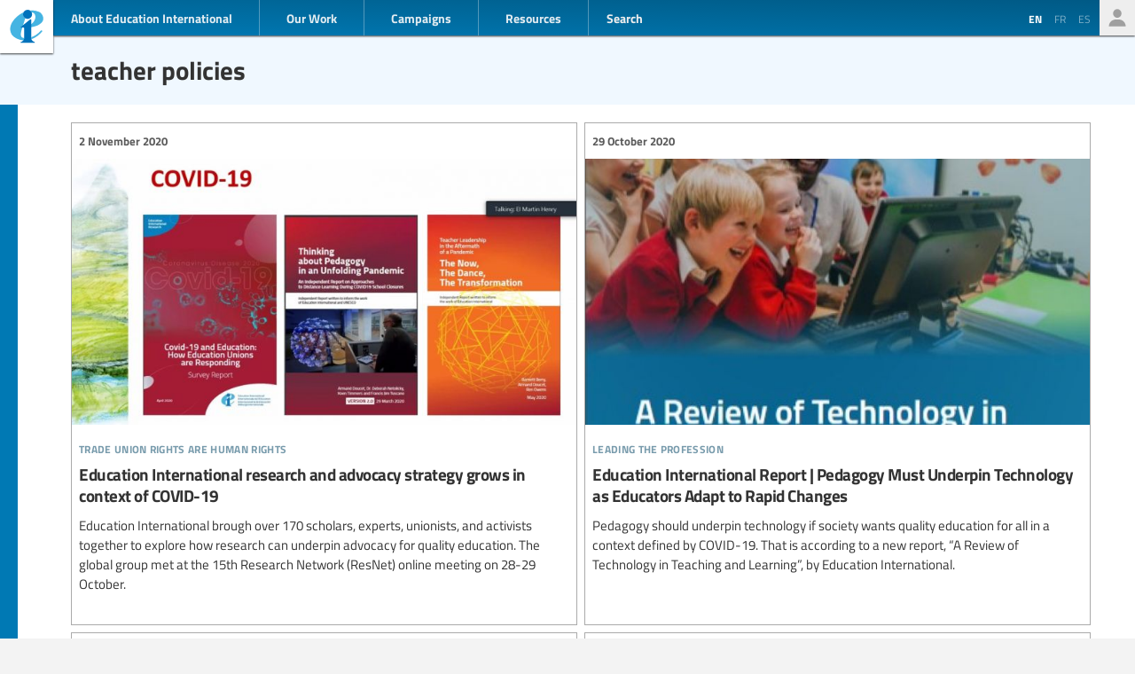

--- FILE ---
content_type: text/html; charset=UTF-8
request_url: https://www.ei-ie.org/en/collection/570:teacher-policies
body_size: 7993
content:
<!DOCTYPE html>
<html lang="en">




<head>
	<meta name="viewport" content="width=device-width,initial-scale=1,maximum-scale=1,user-scalable=no">
	<meta http-equiv="X-UA-Compatible" content="IE=edge,chrome=1">
	<meta name="HandheldFriendly" content="true">
    <title>    teacher policies
</title>
    <link rel="preload" href="https://use.typekit.net/scu0unl.css?v=20240528" as="style">
    <link rel="canonical" href="https://www.ei-ie.org/en/collection/570:teacher-policies" />

    <link rel="apple-touch-icon" sizes="180x180" href="/icons/apple-touch-icon.png">
    <link rel="icon" type="image/png" sizes="32x32" href="/icons/favicon-32x32.png">
    <link rel="icon" type="image/png" sizes="16x16" href="/icons/favicon-16x16.png">
    <link rel="manifest" href="/site.webmanifest">
    <link rel="mask-icon" href="/icons/safari-pinned-tab.svg" color="#5bbad5">
    <meta name="msapplication-TileColor" content="#ffffff">
    <meta name="msapplication-TileImage" content="/icons/mstile-144x144.png">
    <meta name="theme-color" content="#ffffff">

    <link rel="stylesheet" href="https://use.typekit.net/scu0unl.css?v=20240528">
    <link rel="preload" as="style" href="https://www.ei-ie.org/build/assets/style-35SGflDr.css" /><link rel="stylesheet" href="https://www.ei-ie.org/build/assets/style-35SGflDr.css" />    <script>
        window.dataLayer = window.dataLayer || [];
        function gtag(){dataLayer.push(arguments);}
        var cookieControlLocale = 'en';
    </script>
            <link rel="me" href="https://twitter.com/EduInt" />
    <meta name="twitter:dnt" content="on" >
    

     

    <meta property="og:url" content="https://www.ei-ie.org/en/collection/570:teacher-policies" />
    <meta property="og:title" content="teacher policies" />
    <meta property="twitter:title" content="teacher policies" />
    <meta name="description" content="We are the voice of teachers and education workers around the world.Through our 386 member organizations, we represent more than 32.5 million teachers and education support personnel in 178 countries and territories." />
    <meta property="og:description" content="We are the voice of teachers and education workers around the world.Through our 386 member organizations, we represent more than 32.5 million teachers and education support personnel in 178 countries and territories." />
    <meta property="twitter:description" content="We are the voice of teachers and education workers around the world.Through our 386 member organizations, we represent more than 32.5 million teachers and education support personnel in 178 countries and territories." />
    <meta property="og:site_name" content="Education International" />
    <meta name="twitter:site" content="@eduint" />
    <meta property="og:locale" content="en" />

     
        <meta name="twitter:card" content="summary" />
        
     
        <meta property="og:type" content="article" />
        <meta property="article:published_time" content=2021-04-07 14:43:17 />
        <meta property="article:modified_time" content=2021-04-07 14:43:17 />
    
    <script src="https://www.google.com/recaptcha/api.js?hl=&render=6LdW3rYaAAAAAO5KCFJw5XTwvg7v6Hgmf-QOXXVP"></script>
     <style type="text/css">
    .grecaptcha-badge { visibility: hidden; }
    </style>
    <script type="text/javascript">
    (function(c,l,a,r,i,t,y){
        c[a]=c[a]||function(){(c[a].q=c[a].q||[]).push(arguments)};
        t=l.createElement(r);t.async=1;t.src="https://www.clarity.ms/tag/"+i;
        y=l.getElementsByTagName(r)[0];y.parentNode.insertBefore(t,y);
    })(window, document, "clarity", "script", "a6kfnk98x5");
</script>


           
        
        <script>(function(w,d,s,l,i){w[l]=w[l]||[];w[l].push({'gtm.start':
        new Date().getTime(),event:'gtm.js'});var f=d.getElementsByTagName(s)[0],
        j=d.createElement(s),dl=l!='dataLayer'?'&l='+l:'';j.async=true;j.src=
        'https://www.googletagmanager.com/gtm.js?id='+i+dl;f.parentNode.insertBefore(j,f);
        })(window,document,'script','dataLayer','GTM-MQ3GNCL');</script>
        
        <link rel="modulepreload" href="https://www.ei-ie.org/build/assets/script-CXk5yur0.js" /><link rel="modulepreload" href="https://www.ei-ie.org/build/assets/BjYfVVqY.js" /><link rel="modulepreload" href="https://www.ei-ie.org/build/assets/DY4LNUON.js" /><script type="module" src="https://www.ei-ie.org/build/assets/script-CXk5yur0.js"></script>        
    </head>
<body class="        route-collection    
    page_collection 
    page_collection_layout_tag 
    page_collection_type_tag
">
            
        <noscript><iframe src="https://www.googletagmanager.com/ns.html?id=GTM-MQ3GNCL"
        height="0" width="0" style="display:none;visibility:hidden"></iframe></noscript>
        
    
    <div class="wrapper">
        <header id="header_page">
            <h1><a href="https://www.ei-ie.org/en">Ei-iE</a></h1>
            <div id="navToggle">

            	<span>&nbsp;</span>
            	<span>&nbsp;</span>
            	<span>&nbsp;</span>
            </div>
            <nav id="mainNav">
                <div id="searchBar-mobile"><div class="searchToggle">Search</div>
<form method="get" action="https://www.ei-ie.org/en/search" id="search_container-mobile">
    <h3>Search Education International</h3>
    <input name="item_contents[query]" type="text" placeholder="Enter search term(s)" id="search_input-mobile"/>
    <button aria-label="Show results" id="search_button-mobile" type="submit">Show results</button>
    <button aria-label="cancel " type="reset" id="search_cancel_button-mobile">⨯</button>
</form>
</div>
                <div id="languageSelector-mobile"><section id="languageSelection-mobile">
    <ul id="languageSelection_list-mobile">
             
            <li class="active"><span>en</span></li>
         
                         
            <li><a href="/fr/collection/570:teacher-policies">
                fr
            </a></li>
         
                         
            <li><a href="/es/collection/570:teacher-policies">
                es
            </a></li>
         
        </ul>
</section>
</div>
                <ul class="nav_main"><li class="nav_main_item nav_two"><span class="nav_main_title"><span class="full">About Education International</span><span class="short">About</span></span><ul class="nav_drop nav_two_sub"><li class="nav_drop_section"><h2>About Education International</h2><ul class="nav_drop_listing"><li><a href="https://www.ei-ie.org/en/about/who-we-are">Who we are</a></li><li><a href="https://www.ei-ie.org/en/about/origins-and-history">Origins and history</a></li><li><a href="https://www.ei-ie.org/en/affiliates">Our Members</a></li><li><a href="https://www.ei-ie.org/en/about/our-leaders">Our Leaders</a></li><li><a href="https://www.ei-ie.org/en/about/jobs">Career & Internship Opportunities</a></li><li><a href="https://www.ei-ie.org/en/regions">Regions and Countries</a></li><li><a href="https://www.ei-ie.org/en/governance">Governance</a></li><li><a href="https://www.ei-ie.org/en/about/global-unions">Global Unions</a></li><li class="nav_newsletter"><a href="https://www.ei-ie.org/en/contact/newsletter">Subscribe to our newsletters</a></li><li><a href="https://www.ei-ie.org/en/contact/ei-ie">Contact Us</a></li></ul></li></ul></li><li class="nav_main_item nav_one"><span class="nav_main_title">Our Work</span><ul class="nav_drop nav_one_sub"><li class="nav_drop_section"><h2>Latest</h2><ul class="nav_drop_listing"><li><a href="https://www.ei-ie.org/en/news">News</a></li><li class="nav_worlds-of-education"><a href="https://www.ei-ie.org/en/worlds-of-education">Worlds of Education</a></li><li><a href="https://www.ei-ie.org/en/news/statements">Statements</a></li><li><a href="https://www.ei-ie.org/en/news/take-action">Take action!</a></li></ul></li><li class="nav_drop_section"><h2>Our Priorities</h2><ul class="nav_drop_listing"><li><a href="https://www.ei-ie.org/en/workarea/1323:quality-education-for-all">Quality education for all</a></li><li><a href="https://www.ei-ie.org/en/workarea/1324:the-profession">The profession</a></li><li><a href="https://www.ei-ie.org/en/workarea/1325:rights-and-democracy">Rights and democracy</a></li><li><a href="https://www.ei-ie.org/en/workarea/1326:building-union-power">Building union power</a></li></ul></li><li class="nav_drop_section"><h2>Spotlight</h2><ul class="nav_drop_listing"><li><a href="https://www.ei-ie.org/en/dossier/1299:advancing-gender-equality-in-and-through-education">Advancing gender equality in and through education</a></li><li><a href="https://www.ei-ie.org/en/dossier/1368:early-childhood-education">Early childhood education</a></li><li><a href="https://www.ei-ie.org/en/dossier/1367:higher-education-and-research">Higher education and research</a></li><li><a href="https://www.ei-ie.org/en/dossier/1370:technical-and-vocational-education-and-training">Technical and vocational education and training</a></li><li class="nav_drop_listing_footer"><a href="https://www.ei-ie.org/en/spotlight">Show all</a></li></ul></li></ul></li><li class="nav_main_item nav_three"><span class="nav_main_title">Campaigns</span><ul class="nav_drop nav_three_sub"><li class="nav_drop_section"><h2>Campaigns</h2><ul class="nav_drop_listing"><li><a href="https://www.ei-ie.org/en/dossier/1537:go-public-fund-education">Go public! Fund education</a></li><li><a href="https://www.ei-ie.org/en/dossier/1361:teach-for-the-planet">Teach for the planet</a></li><li><a href="https://www.ei-ie.org/en/dossier/1296:students-before-profit">Students before profit</a></li><li class="nav_drop_listing_footer"><a href="https://www.ei-ie.org/en/campaigns">Show all</a></li></ul></li></ul></li><li class="nav_main_item nav_three"><span class="nav_main_title">Resources</span><ul class="nav_drop nav_three_sub"><li class="nav_drop_section"><h2>Resources</h2><ul class="nav_drop_listing"><li><a href="https://www.ei-ie.org/en/resources/research">Research</a></li><li><a href="https://www.ei-ie.org/en/resources/publications">Publications</a></li><li><a href="https://www.ei-ie.org/en/resources/policy-briefs">Policy briefs</a></li><li><a href="https://www.ei-ie.org/en/resources/world-congress-resolutions">World Congress resolutions</a></li><li><a href="https://www.ei-ie.org/en/resources/videos">Videos</a></li><li><a href="https://www.ei-ie.org/en/authors">Authors</a></li><li><a href="https://www.ei-ie.org/en/coop_projects">Cooperation Projects</a></li><li><a href="https://www.ei-ie.org/en/wellbeing">Health and well-being hub</a></li></ul></li></ul></li></ul>                <div id="searchBar"><div class="searchToggle">Search</div>
<form method="get" action="https://www.ei-ie.org/en/search" id="search_container">
    <h3>Search Education International</h3>
    <input name="item_contents[query]" type="text" placeholder="Enter search term(s)" id="search_input"/>
    <button aria-label="Show results" id="search_button" type="submit">Show results</button>
    <button aria-label="cancel " type="reset" id="search_cancel_button">⨯</button>
</form>
</div>
                <div id="memberNav-mobile"><a href="https://eiie.sharepoint.com/SitePages/HomePage.aspx" target="_blank">Members only</a></div>
            </nav>
            
            <section id="headerside">
	            <section id="languageSelection">
    <ul id="languageSelection_list">
             
            <li class="active"><span>en</span></li>
         
                         
            <li><a href="/fr/collection/570:teacher-policies">
                fr
            </a></li>
         
                         
            <li><a href="/es/collection/570:teacher-policies">
                es
            </a></li>
         
        </ul>
</section>
                <div id="memberNav"><a href="https://eiie.sharepoint.com/SitePages/HomePage.aspx" target="_blank">Members only</a></div>
            </section>
        </header>
		<section id="main_page">
	            <div class="no_lead_image"></div>
    <article class="article_main collection_introduction ">
	    <header class=" ">
            <a name="top"></a>
                	            <h2>teacher policies</h2>
                             

	
	    </header>
                
        
        
    </article>

    	<main id="collection_main" class="collection_default collection_layout_tag">
		
		
		<ol class="collection_content">
						 
				<li>
					<article class="card-item card-article ">
    <figure  class="  figure_preset_card media media--image media--image-lead media--preset-card" >
            <img src="https://www.ei-ie.org/image/4e4d8.JPG/card.jpg" alt="" />
        </figure>

    <header>
	    
	                <span class="first-collection first-collection-trade-union-rights-are-human-rights">Trade union rights are human rights</span>
        	    
	    <span class="date ">
                2 November 2020
    </span>

        <h3>Education International research and advocacy strategy grows in context of COVID-19</h3>
        
        

                
    </header>

            <p>Education International brough over 170 scholars, experts, unionists, and activists together to explore how research can underpin advocacy for quality education. The global group met at the 15th Research Network (ResNet) online meeting on 28-29 October.</p>            
    <a  href="https://www.ei-ie.org/en/item/23576:education-international-research-and-advocacy-strategy-grows-in-context-of-covid-19" rel="noopener">Education International research and advocacy strategy grows in context of COVID-19</a>    
</article>
 
				</li>
			 
				<li>
					<article class="card-item card-article ">
    <figure  class="  figure_preset_card media media--image media--image-lead media--preset-card" >
            <img src="https://www.ei-ie.org/image/68014.jpg/card.jpg" alt="" />
        </figure>

    <header>
	    
	                <span class="first-collection first-collection-leading-the-profession">Leading the profession</span>
        	    
	    <span class="date ">
                29 October 2020
    </span>

        <h3>Education International Report | Pedagogy Must Underpin Technology as Educators Adapt to Rapid Changes</h3>
        
        

                
    </header>

            <p>Pedagogy should underpin technology if society wants quality education for all in a context defined by COVID-19. That is according to a new report, “A Review of Technology in Teaching and Learning”, by Education International.</p>            
    <a  href="https://www.ei-ie.org/en/item/23574:education-international-report-pedagogy-must-underpin-technology-as-educators-adapt-to-rapid-changes" rel="noopener">Education International Report | Pedagogy Must Underpin Technology as Educators Adapt to Rapid Changes</a>    
</article>
 
				</li>
			 
				<li>
					<article class="card-item card-article ">
    <figure  class="  figure_preset_card media media--image media--image-lead media--preset-card" >
            <img src="https://www.ei-ie.org/image/4cbb0.jpg/card.jpg" alt="" />
        </figure>

    <header>
	    
	                <span class="first-collection first-collection-standards-and-working-conditions">Standards and working conditions</span>
        	    
	    <span class="date ">
                26 October 2020
    </span>

        <h3>Scottish students show positive attitudes towards others in OECD PISA 6</h3>
        
        

                
    </header>

            <p>According to the recent Organisation for Economic Co-operation and Development (OECD) Programme for International Student Assessment (PISA) Volume 6 report, Scottish students are among the top achievers in the area of understanding and appreciating the perspective of others based on responses. They have positive attitudes towards immigrants and do well...</p>            
    <a  href="https://www.ei-ie.org/en/item/23565:scottish-students-show-positive-attitudes-towards-others-in-oecd-pisa-6" rel="noopener">Scottish students show positive attitudes towards others in OECD PISA 6</a>    
</article>
 
				</li>
			 
				<li>
					<article class="card-item card-article ">
    <figure  class="  figure_preset_card media media--image media--image-lead media--preset-card" >
            <img src="https://www.ei-ie.org/image/33683.png/card.jpg" alt="" />
        </figure>

    <header>
	    
	                <span class="first-collection first-collection-future-of-work-in-education">Future of work in education</span>
        	    
	    <span class="date ">
                20 October 2020
    </span>

        <h3>Global survey assesses status of teachers in era of COVID-19 pandemic</h3>
        
        

                
    </header>

            <p>Education International is relaunching its global survey on the Status of Teachers. The organisation’s largest survey of its 400 affiliated unions aims to better understand the status of teachers around the globe and build a strong basis for advocacy.</p>            
    <a  href="https://www.ei-ie.org/en/item/23554:global-survey-assesses-status-of-teachers-in-era-of-covid-19-pandemic" rel="noopener">Global survey assesses status of teachers in era of COVID-19 pandemic</a>    
</article>
 
				</li>
			 
				<li>
					<article class="card-item card-article ">
    <figure  class="  figure_preset_card media media--image media--image-lead media--preset-card" >
            <img src="https://www.ei-ie.org/image/eb38e.jpg/card.jpg" alt="" />
        </figure>

    <header>
	    
	                <span class="first-collection first-collection-trade-union-rights-are-human-rights">Trade union rights are human rights</span>
        	    
	    <span class="date ">
                9 October 2020
    </span>

        <h3>Africa: Governments and teacher unions highlight benefits of collaboration</h3>
        
        

                
    </header>

            <p>Teachers’ professional issues and government-teacher union collaboration were at the heart of an online seminar on the Future of the Teaching Profession in Africa for 2020.</p>            
    <a  href="https://www.ei-ie.org/en/item/23532:africa-governments-and-teacher-unions-highlight-benefits-of-collaboration" rel="noopener">Africa: Governments and teacher unions highlight benefits of collaboration</a>    
</article>
 
				</li>
			 
				<li>
					<article class="card-item card-article ">
    <figure  class="  figure_preset_card media media--image media--image-lead media--preset-card" >
            <img src="https://www.ei-ie.org/image/8c215.jpg/card.jpg" alt="" />
        </figure>

    <header>
	    
	                <span class="first-collection first-collection-standards-and-working-conditions">Standards and working conditions</span>
        	    
	    <span class="date ">
                28 September 2020
    </span>

        <h3>Africa: The future of the teaching profession and education addressed by education unions and governments</h3>
        
        

                
    </header>

            <p>A series of virtual seminars on the future of the teaching profession is being held in 2020. The first in the series for this year took place on 15 September. There were 61 participants from eight countries. They came from education and teacher unions, ministries of education and international stakeholder...</p>            
    <a  href="https://www.ei-ie.org/en/item/23511:africa-the-future-of-the-teaching-profession-and-education-addressed-by-education-unions-and-governments" rel="noopener">Africa: The future of the teaching profession and education addressed by education unions and governments</a>    
</article>
 
				</li>
			 
				<li>
					<article class="card-item card-article ">
    <figure  class="  figure_preset_card media media--image media--image-lead media--preset-card" >
            <img src="https://www.ei-ie.org/image/051bf.jpg/card.jpg" alt="" />
        </figure>

    <header>
	    
	                <span class="first-collection first-collection-standards-and-working-conditions">Standards and working conditions</span>
        	    
	    <span class="date ">
                26 February 2020
    </span>

        <h3>UK: Retention crisis looming as teachers dissatisfied with pay conditions</h3>
        
        

                
    </header>

            <p>Key education unions in the UK have warned that a majority of teachers have already considered leaving the profession due to pay concerns.</p>            
    <a  href="https://www.ei-ie.org/en/item/23228:uk-retention-crisis-looming-as-teachers-dissatisfied-with-pay-conditions" rel="noopener">UK: Retention crisis looming as teachers dissatisfied with pay conditions</a>    
</article>
 
				</li>
			 
				<li>
					<article class="card-item card-article ">
    <figure  class="  figure_preset_card media media--image media--image-lead media--preset-card" >
            <img src="https://www.ei-ie.org/image/2048e.png/card.jpg" alt="" />
        </figure>

    <header>
	    
	                <span class="first-collection first-collection-union-renewal-and-development">Union renewal and development</span>
        	    
	    <span class="date ">
                24 January 2020
    </span>

        <h3>International Day of Education: the world needs another 69 million teachers</h3>
        
        

                
    </header>

            <p>On the International Day of Education, unions warn that the world is not facing a global learning crisis, but a global education funding crisis. The only way to achieve Sustainable Development Goal 4 and ensure inclusive and equitable education for all is to fund free quality public education.</p>            
    <a  href="https://www.ei-ie.org/en/item/23192:international-day-of-education-the-world-needs-another-69-million-teachers" rel="noopener">International Day of Education: the world needs another 69 million teachers</a>    
</article>
 
				</li>
			 
				<li>
					<article class="card-item card-article ">
    <figure  class="  figure_preset_card media media--image media--image-lead media--preset-card" >
            <img src="https://www.ei-ie.org/image/26441.jpg/card.jpg" alt="" />
        </figure>

    <header>
	    
	                <span class="first-collection first-collection-standards-and-working-conditions">Standards and working conditions</span>
        	    
	    <span class="date ">
                4 December 2019
    </span>

        <h3>France: education union activists overwhelmingly opposed to government pension reform</h3>
        
        

                
    </header>

            <p>Education International is supporting the education unions currently gearing up for full participation in a general strike planned for Thursday 5 December and likely to last some time. The unions are opposing the pension reform proposed by the French government, with the number of strikers potentially set to reach over...</p>            
    <a  href="https://www.ei-ie.org/en/item/23168:france-education-union-activists-overwhelmingly-opposed-to-government-pension-reform" rel="noopener">France: education union activists overwhelmingly opposed to government pension reform</a>    
</article>
 
				</li>
			 
				<li>
					<article class="card-item card-article ">
    <figure  class="  figure_preset_card media media--image media--image-lead media--preset-card" >
            <img src="https://www.ei-ie.org/image/8648c.png/card.jpg" alt="" />
        </figure>

    <header>
	    
	                <span class="first-collection first-collection-standards-and-working-conditions">Standards and working conditions</span>
        	    
	    <span class="date ">
                18 October 2019
    </span>

        <h3>Ghana: unions sit down with ministries to achieve quality education</h3>
        
        

                
    </header>

            <p>A seminar dedicated to strengthening social dialogue brought together over 60 ministry officials and unionists from 13 countries, with curriculum and teacher professionalism in the spotlight.</p>            
    <a  href="https://www.ei-ie.org/en/item/23098:ghana-unions-sit-down-with-ministries-to-achieve-quality-education" rel="noopener">Ghana: unions sit down with ministries to achieve quality education</a>    
</article>
 
				</li>
			 
				<li>
					<article class="card-item card-article ">
    <figure  class="  figure_preset_card media media--image media--image-lead media--preset-card" >
            <img src="https://www.ei-ie.org/image/f7c5e.jpg/card.jpg" alt="" />
        </figure>

    <header>
	    
	                <span class="first-collection first-collection-young-members">Young members</span>
        	    
	    <span class="date ">
                10 October 2019
    </span>

        <h3>#youngteachers “Career attractiveness and resources to foster inclusion”, by Laurent Berck (SNE/CGFP, Luxembourg).</h3>
        
        

                    <h4 class="card_title_author">
                            <span>
                    Laurent Berck                    
                </span> 
                        </h4>
                
    </header>

            <p>Luxembourg’s shortage of qualified primary school teachers has often made the front pages in recent years, even though the OECD has once again reported that Luxembourg’s teachers are the best paid. A shortage and an exceptional salary may seem like an inexplicable paradox, even to those of us in Luxembourg,...</p>            
    <a  href="https://www.ei-ie.org/en/item/23084:youngteachers-career-attractiveness-and-resources-to-foster-inclusion-by-laurent-berck-snecgfp-luxembourg" rel="noopener">#youngteachers “Career attractiveness and resources to foster inclusion”, by Laurent Berck (SNE/CGFP, Luxembourg).</a>    
</article>
 
				</li>
			 
				<li>
					<article class="card-item card-article ">
    <figure  class="  figure_preset_card media media--image media--image-lead media--preset-card" >
            <img src="https://www.ei-ie.org/image/7a53d.jpg/card.jpg" alt="" />
        </figure>

    <header>
	    
	                <span class="first-collection first-collection-achieving-sustainable-development-goal-4">Achieving Sustainable Development Goal 4</span>
        	    
	    <span class="date ">
                8 October 2019
    </span>

        <h3>#youngteachers “Finding the balance: my passion as a teacher and its workload”, by Petero Sanele Kubunavanua (FTA, Fiji).</h3>
        
        

                    <h4 class="card_title_author">
                            <span>
                    Petero Sanele Kubunavanua                    
                </span> 
                        </h4>
                
    </header>

            <p>I was impressed by the way my teachers,  both in Primary and Secondary schools, had taught me. The way they taught was very motivating and contagious. That inspired me to be like them when I grew up.</p>            
    <a  href="https://www.ei-ie.org/en/item/23079:youngteachers-finding-the-balance-my-passion-as-a-teacher-and-its-workload-by-petero-sanele-kubunavanua-fta-fiji" rel="noopener">#youngteachers “Finding the balance: my passion as a teacher and its workload”, by Petero Sanele Kubunavanua (FTA, Fiji).</a>    
</article>
 
				</li>
			 
				<li>
					<article class="card-item card-article ">
    <figure  class="  figure_preset_card media media--image media--image-lead media--preset-card" >
            <img src="https://www.ei-ie.org/image/242d4.jpg/card.jpg" alt="" />
        </figure>

    <header>
	    
	                <span class="first-collection first-collection-union-growth">Union growth</span>
        	    
	    <span class="date ">
                5 October 2019
    </span>

        <h3>#youngteachers “I owe my union activism to my students”, by Anthony Dowling (TUI, Ireland).</h3>
        
        

                    <h4 class="card_title_author">
                            <span>
                    Anthony Dowling                    
                </span> 
                        </h4>
                
    </header>

            <p>If you are passing through Glasnevin Cemetery on the outskirts of Dublin City Centre, you may come across the noticeable yet simple gravestone of James Larkin. Engraved on it is ‘James Larkin 1876-1947, The Labour Leader’. Larkin’s Gravestone may be simple but the legacy he left behind is much more...</p>            
    <a  href="https://www.ei-ie.org/en/item/23074:youngteachers-i-owe-my-union-activism-to-my-students-by-anthony-dowling-tui-ireland" rel="noopener">#youngteachers “I owe my union activism to my students”, by Anthony Dowling (TUI, Ireland).</a>    
</article>
 
				</li>
			 
				<li>
					<article class="card-item card-article ">
    <figure  class="  figure_preset_card media media--image media--image-lead media--preset-card" >
            <img src="https://www.ei-ie.org/image/b81db.jpg/card.jpg" alt="" />
        </figure>

    <header>
	    
	                <span class="first-collection first-collection-standards-and-working-conditions">Standards and working conditions</span>
        	    
	    <span class="date ">
                3 October 2019
    </span>

        <h3>France: the death of a principal raises the alarm over working conditions in schools</h3>
        
        

                
    </header>

            <p>The suicide letter of a pre-school principal in Saint-Denis blames her working conditions and the status of the profession for her mental and physical exhaustion. The tragic death has triggered a nation-wide awareness campaign.</p>            
    <a  href="https://www.ei-ie.org/en/item/23073:france-the-death-of-a-principal-raises-the-alarm-over-working-conditions-in-schools" rel="noopener">France: the death of a principal raises the alarm over working conditions in schools</a>    
</article>
 
				</li>
			 
				<li>
					<article class="card-item card-article ">
    <figure  class="  figure_preset_card media media--image media--image-lead media--preset-card" >
            <img src="https://www.ei-ie.org/image/03198.jpg/card.jpg" alt="" />
        </figure>

    <header>
	    
	                <span class="first-collection first-collection-future-of-work-in-education">Future of work in education</span>
        	    
	    <span class="date ">
                9 September 2019
    </span>

        <h3>UK: increasing starting salaries – a step in the right direction for guaranteeing recruitment and retention of teachers</h3>
        
        

                
    </header>

            <p>Reacting to the government’s announcement of an increase in starting salaries for teachers, education unions in the UK have acknowledged that this measure will make teaching more attractive and help to mitigate the recruitment and retention crisis, but further public investment in education is urgently needed.</p>            
    <a  href="https://www.ei-ie.org/en/item/23008:uk-increasing-starting-salaries-a-step-in-the-right-direction-for-guaranteeing-recruitment-and-retention-of-teachers" rel="noopener">UK: increasing starting salaries – a step in the right direction for guaranteeing recruitment and retention of teachers</a>    
</article>
 
				</li>
			 
				<li>
					<article class="card-item card-article ">
    <figure  class="  figure_preset_card media media--image media--image-lead media--preset-card" >
            <img src="https://www.ei-ie.org/image/bfe5d.jpg/card.jpg" alt="" />
        </figure>

    <header>
	    
	                <span class="first-collection first-collection-democracy">Democracy</span>
        	    
	    <span class="date ">
                26 August 2019
    </span>

        <h3>Dominican Republic: An Ultimatum for the Government on Quality Education</h3>
        
        

                
    </header>

            <p>A delegation from Education International Latin America participated in the massive rally for quality public education called by member organisation ADP.</p>            
    <a  href="https://www.ei-ie.org/en/item/22983:dominican-republic-an-ultimatum-for-the-government-on-quality-education" rel="noopener">Dominican Republic: An Ultimatum for the Government on Quality Education</a>    
</article>
 
				</li>
			 
				<li>
					<article class="card-item card-article ">
    <figure  class="  figure_preset_card media media--image media--image-lead media--preset-card" >
            <img src="https://www.ei-ie.org/image/40875.jpg/card.jpg" alt="" />
        </figure>

    <header>
	    
	                <span class="first-collection first-collection-achieving-sustainable-development-goal-4">Achieving Sustainable Development Goal 4</span>
        	    
	    <span class="date ">
                24 July 2019
    </span>

        <h3>“Turning inclusion into reality: the central role of teachers”, by Anna D’Addio.</h3>
        
        

                    <h4 class="card_title_author">
                            <span>
                    Anna Cristina D&#039;Addio                    
                </span> 
                        </h4>
                
    </header>

            <p>Many factors feed into the design of a truly inclusive education system. Some factors shape the way education systems are set up, such as laws and policies or governance and finance mechanisms. Others operate inside the school walls, in the shape of curricula and learning materials, but also teachers, school...</p>            
    <a  href="https://www.ei-ie.org/en/item/22920:turning-inclusion-into-reality-the-central-role-of-teachers-by-anna-daddio" rel="noopener">“Turning inclusion into reality: the central role of teachers”, by Anna D’Addio.</a>    
</article>
 
				</li>
			 
				<li>
					<article class="card-item card-article ">
    <figure  class="  figure_preset_card media media--image media--image-lead media--preset-card" >
            <img src="https://www.ei-ie.org/image/ad268.jpg/card.jpg" alt="" />
        </figure>

    <header>
	    
	                <span class="first-collection first-collection-union-growth">Union growth</span>
        	    
	    <span class="date ">
                14 July 2019
    </span>

        <h3>#OffTrack #3: Government Violation of Trade Union Rights and Educators’ Academic Freedom in Turkey</h3>
        
        

                
    </header>

            <p>Today, at the United Nations High-Level Political Forum (HLFP), Turkey will be presenting a Voluntary National Review (VNR) of its progress towards achieving the SDGs.</p>            
    <a  href="https://www.ei-ie.org/en/item/22910:offtrack-3-government-violation-of-trade-union-rights-and-educators-academic-freedom-in-turkey" rel="noopener">#OffTrack #3: Government Violation of Trade Union Rights and Educators’ Academic Freedom in Turkey</a>    
</article>
 
				</li>
					</ol>
		
		<nav>
        <ul class="pagination">
            
                            <li class="page-item page-item-prev disabled" aria-disabled="true" aria-label="&laquo;">
                    <span class="page-link" aria-hidden="true">
                        
                        <span class="page-link-label-full">&laquo;</span>
                    </span>
                </li>
            
            
                            
                
                
                                                                                        <li class="page-item active" aria-current="page"><span class="page-link">1</span></li>
                                                                                                <li class="page-item"><a class="page-link" href="https://www.ei-ie.org/en/collection/570:teacher-policies?page=2">2</a></li>
                                                                                                <li class="page-item"><a class="page-link" href="https://www.ei-ie.org/en/collection/570:teacher-policies?page=3">3</a></li>
                                                                                                <li class="page-item"><a class="page-link" href="https://www.ei-ie.org/en/collection/570:teacher-policies?page=4">4</a></li>
                                                                        
            
                            <li class="page-item page-item-next">
                    <a class="page-link" href="https://www.ei-ie.org/en/collection/570:teacher-policies?page=2" rel="next" aria-label="&raquo;">
                        
                        <span class="page-link-label-full">&raquo;</span>
                    </a>
                </li>
                    </ul>
    </nav>


	</main>

		</section>
        <footer id="footer_page">
            <div class="social-profiles">
                <a href="https://www.facebook.com/educationinternational" target="_blank" rel="noopener" class="social-profile-facebook">Facebook</a>
                <a href="https://twitter.com/eduint" target="_blank" rel="noopener" class="social-profile-twitter">Twitter</a>
                <a href="https://www.youtube.com/user/EduInternational" target="_blank"  rel="noopener" class="social-profile-youtube">YouTube</a>
                <a href="https://soundcloud.com/user-918336677-743440864" target="_blank" rel="noopener" class="social-profile-soundcloud">Soundcloud</a>
            </div>
            <p>
                Education International - Unless otherwise noted, all content on this website is free to use under the <a href="https://creativecommons.org/licenses/by-nc/4.0/" target="_blank" rel="noreferrer noopener">Creative Commons Attribution-NonCommercial 4.0</a> license.
            </p>
            <p>
                <a href="https://www.ei-ie.org/en/contact/legal-notice">Legal Notice</a>
                <a href="https://www.ei-ie.org/en/contact/data-protection-policy">Data Protection Policy</a>
            </p>
        </footer>
    </div>
<script defer src="https://static.cloudflareinsights.com/beacon.min.js/vcd15cbe7772f49c399c6a5babf22c1241717689176015" integrity="sha512-ZpsOmlRQV6y907TI0dKBHq9Md29nnaEIPlkf84rnaERnq6zvWvPUqr2ft8M1aS28oN72PdrCzSjY4U6VaAw1EQ==" data-cf-beacon='{"version":"2024.11.0","token":"92d5074df65d4c99a2902dba55132118","r":1,"server_timing":{"name":{"cfCacheStatus":true,"cfEdge":true,"cfExtPri":true,"cfL4":true,"cfOrigin":true,"cfSpeedBrain":true},"location_startswith":null}}' crossorigin="anonymous"></script>
</body>
</html>



--- FILE ---
content_type: text/html; charset=utf-8
request_url: https://www.google.com/recaptcha/api2/anchor?ar=1&k=6LdW3rYaAAAAAO5KCFJw5XTwvg7v6Hgmf-QOXXVP&co=aHR0cHM6Ly93d3cuZWktaWUub3JnOjQ0Mw..&hl=en&v=N67nZn4AqZkNcbeMu4prBgzg&size=invisible&anchor-ms=20000&execute-ms=30000&cb=61fovyenzdj0
body_size: 48805
content:
<!DOCTYPE HTML><html dir="ltr" lang="en"><head><meta http-equiv="Content-Type" content="text/html; charset=UTF-8">
<meta http-equiv="X-UA-Compatible" content="IE=edge">
<title>reCAPTCHA</title>
<style type="text/css">
/* cyrillic-ext */
@font-face {
  font-family: 'Roboto';
  font-style: normal;
  font-weight: 400;
  font-stretch: 100%;
  src: url(//fonts.gstatic.com/s/roboto/v48/KFO7CnqEu92Fr1ME7kSn66aGLdTylUAMa3GUBHMdazTgWw.woff2) format('woff2');
  unicode-range: U+0460-052F, U+1C80-1C8A, U+20B4, U+2DE0-2DFF, U+A640-A69F, U+FE2E-FE2F;
}
/* cyrillic */
@font-face {
  font-family: 'Roboto';
  font-style: normal;
  font-weight: 400;
  font-stretch: 100%;
  src: url(//fonts.gstatic.com/s/roboto/v48/KFO7CnqEu92Fr1ME7kSn66aGLdTylUAMa3iUBHMdazTgWw.woff2) format('woff2');
  unicode-range: U+0301, U+0400-045F, U+0490-0491, U+04B0-04B1, U+2116;
}
/* greek-ext */
@font-face {
  font-family: 'Roboto';
  font-style: normal;
  font-weight: 400;
  font-stretch: 100%;
  src: url(//fonts.gstatic.com/s/roboto/v48/KFO7CnqEu92Fr1ME7kSn66aGLdTylUAMa3CUBHMdazTgWw.woff2) format('woff2');
  unicode-range: U+1F00-1FFF;
}
/* greek */
@font-face {
  font-family: 'Roboto';
  font-style: normal;
  font-weight: 400;
  font-stretch: 100%;
  src: url(//fonts.gstatic.com/s/roboto/v48/KFO7CnqEu92Fr1ME7kSn66aGLdTylUAMa3-UBHMdazTgWw.woff2) format('woff2');
  unicode-range: U+0370-0377, U+037A-037F, U+0384-038A, U+038C, U+038E-03A1, U+03A3-03FF;
}
/* math */
@font-face {
  font-family: 'Roboto';
  font-style: normal;
  font-weight: 400;
  font-stretch: 100%;
  src: url(//fonts.gstatic.com/s/roboto/v48/KFO7CnqEu92Fr1ME7kSn66aGLdTylUAMawCUBHMdazTgWw.woff2) format('woff2');
  unicode-range: U+0302-0303, U+0305, U+0307-0308, U+0310, U+0312, U+0315, U+031A, U+0326-0327, U+032C, U+032F-0330, U+0332-0333, U+0338, U+033A, U+0346, U+034D, U+0391-03A1, U+03A3-03A9, U+03B1-03C9, U+03D1, U+03D5-03D6, U+03F0-03F1, U+03F4-03F5, U+2016-2017, U+2034-2038, U+203C, U+2040, U+2043, U+2047, U+2050, U+2057, U+205F, U+2070-2071, U+2074-208E, U+2090-209C, U+20D0-20DC, U+20E1, U+20E5-20EF, U+2100-2112, U+2114-2115, U+2117-2121, U+2123-214F, U+2190, U+2192, U+2194-21AE, U+21B0-21E5, U+21F1-21F2, U+21F4-2211, U+2213-2214, U+2216-22FF, U+2308-230B, U+2310, U+2319, U+231C-2321, U+2336-237A, U+237C, U+2395, U+239B-23B7, U+23D0, U+23DC-23E1, U+2474-2475, U+25AF, U+25B3, U+25B7, U+25BD, U+25C1, U+25CA, U+25CC, U+25FB, U+266D-266F, U+27C0-27FF, U+2900-2AFF, U+2B0E-2B11, U+2B30-2B4C, U+2BFE, U+3030, U+FF5B, U+FF5D, U+1D400-1D7FF, U+1EE00-1EEFF;
}
/* symbols */
@font-face {
  font-family: 'Roboto';
  font-style: normal;
  font-weight: 400;
  font-stretch: 100%;
  src: url(//fonts.gstatic.com/s/roboto/v48/KFO7CnqEu92Fr1ME7kSn66aGLdTylUAMaxKUBHMdazTgWw.woff2) format('woff2');
  unicode-range: U+0001-000C, U+000E-001F, U+007F-009F, U+20DD-20E0, U+20E2-20E4, U+2150-218F, U+2190, U+2192, U+2194-2199, U+21AF, U+21E6-21F0, U+21F3, U+2218-2219, U+2299, U+22C4-22C6, U+2300-243F, U+2440-244A, U+2460-24FF, U+25A0-27BF, U+2800-28FF, U+2921-2922, U+2981, U+29BF, U+29EB, U+2B00-2BFF, U+4DC0-4DFF, U+FFF9-FFFB, U+10140-1018E, U+10190-1019C, U+101A0, U+101D0-101FD, U+102E0-102FB, U+10E60-10E7E, U+1D2C0-1D2D3, U+1D2E0-1D37F, U+1F000-1F0FF, U+1F100-1F1AD, U+1F1E6-1F1FF, U+1F30D-1F30F, U+1F315, U+1F31C, U+1F31E, U+1F320-1F32C, U+1F336, U+1F378, U+1F37D, U+1F382, U+1F393-1F39F, U+1F3A7-1F3A8, U+1F3AC-1F3AF, U+1F3C2, U+1F3C4-1F3C6, U+1F3CA-1F3CE, U+1F3D4-1F3E0, U+1F3ED, U+1F3F1-1F3F3, U+1F3F5-1F3F7, U+1F408, U+1F415, U+1F41F, U+1F426, U+1F43F, U+1F441-1F442, U+1F444, U+1F446-1F449, U+1F44C-1F44E, U+1F453, U+1F46A, U+1F47D, U+1F4A3, U+1F4B0, U+1F4B3, U+1F4B9, U+1F4BB, U+1F4BF, U+1F4C8-1F4CB, U+1F4D6, U+1F4DA, U+1F4DF, U+1F4E3-1F4E6, U+1F4EA-1F4ED, U+1F4F7, U+1F4F9-1F4FB, U+1F4FD-1F4FE, U+1F503, U+1F507-1F50B, U+1F50D, U+1F512-1F513, U+1F53E-1F54A, U+1F54F-1F5FA, U+1F610, U+1F650-1F67F, U+1F687, U+1F68D, U+1F691, U+1F694, U+1F698, U+1F6AD, U+1F6B2, U+1F6B9-1F6BA, U+1F6BC, U+1F6C6-1F6CF, U+1F6D3-1F6D7, U+1F6E0-1F6EA, U+1F6F0-1F6F3, U+1F6F7-1F6FC, U+1F700-1F7FF, U+1F800-1F80B, U+1F810-1F847, U+1F850-1F859, U+1F860-1F887, U+1F890-1F8AD, U+1F8B0-1F8BB, U+1F8C0-1F8C1, U+1F900-1F90B, U+1F93B, U+1F946, U+1F984, U+1F996, U+1F9E9, U+1FA00-1FA6F, U+1FA70-1FA7C, U+1FA80-1FA89, U+1FA8F-1FAC6, U+1FACE-1FADC, U+1FADF-1FAE9, U+1FAF0-1FAF8, U+1FB00-1FBFF;
}
/* vietnamese */
@font-face {
  font-family: 'Roboto';
  font-style: normal;
  font-weight: 400;
  font-stretch: 100%;
  src: url(//fonts.gstatic.com/s/roboto/v48/KFO7CnqEu92Fr1ME7kSn66aGLdTylUAMa3OUBHMdazTgWw.woff2) format('woff2');
  unicode-range: U+0102-0103, U+0110-0111, U+0128-0129, U+0168-0169, U+01A0-01A1, U+01AF-01B0, U+0300-0301, U+0303-0304, U+0308-0309, U+0323, U+0329, U+1EA0-1EF9, U+20AB;
}
/* latin-ext */
@font-face {
  font-family: 'Roboto';
  font-style: normal;
  font-weight: 400;
  font-stretch: 100%;
  src: url(//fonts.gstatic.com/s/roboto/v48/KFO7CnqEu92Fr1ME7kSn66aGLdTylUAMa3KUBHMdazTgWw.woff2) format('woff2');
  unicode-range: U+0100-02BA, U+02BD-02C5, U+02C7-02CC, U+02CE-02D7, U+02DD-02FF, U+0304, U+0308, U+0329, U+1D00-1DBF, U+1E00-1E9F, U+1EF2-1EFF, U+2020, U+20A0-20AB, U+20AD-20C0, U+2113, U+2C60-2C7F, U+A720-A7FF;
}
/* latin */
@font-face {
  font-family: 'Roboto';
  font-style: normal;
  font-weight: 400;
  font-stretch: 100%;
  src: url(//fonts.gstatic.com/s/roboto/v48/KFO7CnqEu92Fr1ME7kSn66aGLdTylUAMa3yUBHMdazQ.woff2) format('woff2');
  unicode-range: U+0000-00FF, U+0131, U+0152-0153, U+02BB-02BC, U+02C6, U+02DA, U+02DC, U+0304, U+0308, U+0329, U+2000-206F, U+20AC, U+2122, U+2191, U+2193, U+2212, U+2215, U+FEFF, U+FFFD;
}
/* cyrillic-ext */
@font-face {
  font-family: 'Roboto';
  font-style: normal;
  font-weight: 500;
  font-stretch: 100%;
  src: url(//fonts.gstatic.com/s/roboto/v48/KFO7CnqEu92Fr1ME7kSn66aGLdTylUAMa3GUBHMdazTgWw.woff2) format('woff2');
  unicode-range: U+0460-052F, U+1C80-1C8A, U+20B4, U+2DE0-2DFF, U+A640-A69F, U+FE2E-FE2F;
}
/* cyrillic */
@font-face {
  font-family: 'Roboto';
  font-style: normal;
  font-weight: 500;
  font-stretch: 100%;
  src: url(//fonts.gstatic.com/s/roboto/v48/KFO7CnqEu92Fr1ME7kSn66aGLdTylUAMa3iUBHMdazTgWw.woff2) format('woff2');
  unicode-range: U+0301, U+0400-045F, U+0490-0491, U+04B0-04B1, U+2116;
}
/* greek-ext */
@font-face {
  font-family: 'Roboto';
  font-style: normal;
  font-weight: 500;
  font-stretch: 100%;
  src: url(//fonts.gstatic.com/s/roboto/v48/KFO7CnqEu92Fr1ME7kSn66aGLdTylUAMa3CUBHMdazTgWw.woff2) format('woff2');
  unicode-range: U+1F00-1FFF;
}
/* greek */
@font-face {
  font-family: 'Roboto';
  font-style: normal;
  font-weight: 500;
  font-stretch: 100%;
  src: url(//fonts.gstatic.com/s/roboto/v48/KFO7CnqEu92Fr1ME7kSn66aGLdTylUAMa3-UBHMdazTgWw.woff2) format('woff2');
  unicode-range: U+0370-0377, U+037A-037F, U+0384-038A, U+038C, U+038E-03A1, U+03A3-03FF;
}
/* math */
@font-face {
  font-family: 'Roboto';
  font-style: normal;
  font-weight: 500;
  font-stretch: 100%;
  src: url(//fonts.gstatic.com/s/roboto/v48/KFO7CnqEu92Fr1ME7kSn66aGLdTylUAMawCUBHMdazTgWw.woff2) format('woff2');
  unicode-range: U+0302-0303, U+0305, U+0307-0308, U+0310, U+0312, U+0315, U+031A, U+0326-0327, U+032C, U+032F-0330, U+0332-0333, U+0338, U+033A, U+0346, U+034D, U+0391-03A1, U+03A3-03A9, U+03B1-03C9, U+03D1, U+03D5-03D6, U+03F0-03F1, U+03F4-03F5, U+2016-2017, U+2034-2038, U+203C, U+2040, U+2043, U+2047, U+2050, U+2057, U+205F, U+2070-2071, U+2074-208E, U+2090-209C, U+20D0-20DC, U+20E1, U+20E5-20EF, U+2100-2112, U+2114-2115, U+2117-2121, U+2123-214F, U+2190, U+2192, U+2194-21AE, U+21B0-21E5, U+21F1-21F2, U+21F4-2211, U+2213-2214, U+2216-22FF, U+2308-230B, U+2310, U+2319, U+231C-2321, U+2336-237A, U+237C, U+2395, U+239B-23B7, U+23D0, U+23DC-23E1, U+2474-2475, U+25AF, U+25B3, U+25B7, U+25BD, U+25C1, U+25CA, U+25CC, U+25FB, U+266D-266F, U+27C0-27FF, U+2900-2AFF, U+2B0E-2B11, U+2B30-2B4C, U+2BFE, U+3030, U+FF5B, U+FF5D, U+1D400-1D7FF, U+1EE00-1EEFF;
}
/* symbols */
@font-face {
  font-family: 'Roboto';
  font-style: normal;
  font-weight: 500;
  font-stretch: 100%;
  src: url(//fonts.gstatic.com/s/roboto/v48/KFO7CnqEu92Fr1ME7kSn66aGLdTylUAMaxKUBHMdazTgWw.woff2) format('woff2');
  unicode-range: U+0001-000C, U+000E-001F, U+007F-009F, U+20DD-20E0, U+20E2-20E4, U+2150-218F, U+2190, U+2192, U+2194-2199, U+21AF, U+21E6-21F0, U+21F3, U+2218-2219, U+2299, U+22C4-22C6, U+2300-243F, U+2440-244A, U+2460-24FF, U+25A0-27BF, U+2800-28FF, U+2921-2922, U+2981, U+29BF, U+29EB, U+2B00-2BFF, U+4DC0-4DFF, U+FFF9-FFFB, U+10140-1018E, U+10190-1019C, U+101A0, U+101D0-101FD, U+102E0-102FB, U+10E60-10E7E, U+1D2C0-1D2D3, U+1D2E0-1D37F, U+1F000-1F0FF, U+1F100-1F1AD, U+1F1E6-1F1FF, U+1F30D-1F30F, U+1F315, U+1F31C, U+1F31E, U+1F320-1F32C, U+1F336, U+1F378, U+1F37D, U+1F382, U+1F393-1F39F, U+1F3A7-1F3A8, U+1F3AC-1F3AF, U+1F3C2, U+1F3C4-1F3C6, U+1F3CA-1F3CE, U+1F3D4-1F3E0, U+1F3ED, U+1F3F1-1F3F3, U+1F3F5-1F3F7, U+1F408, U+1F415, U+1F41F, U+1F426, U+1F43F, U+1F441-1F442, U+1F444, U+1F446-1F449, U+1F44C-1F44E, U+1F453, U+1F46A, U+1F47D, U+1F4A3, U+1F4B0, U+1F4B3, U+1F4B9, U+1F4BB, U+1F4BF, U+1F4C8-1F4CB, U+1F4D6, U+1F4DA, U+1F4DF, U+1F4E3-1F4E6, U+1F4EA-1F4ED, U+1F4F7, U+1F4F9-1F4FB, U+1F4FD-1F4FE, U+1F503, U+1F507-1F50B, U+1F50D, U+1F512-1F513, U+1F53E-1F54A, U+1F54F-1F5FA, U+1F610, U+1F650-1F67F, U+1F687, U+1F68D, U+1F691, U+1F694, U+1F698, U+1F6AD, U+1F6B2, U+1F6B9-1F6BA, U+1F6BC, U+1F6C6-1F6CF, U+1F6D3-1F6D7, U+1F6E0-1F6EA, U+1F6F0-1F6F3, U+1F6F7-1F6FC, U+1F700-1F7FF, U+1F800-1F80B, U+1F810-1F847, U+1F850-1F859, U+1F860-1F887, U+1F890-1F8AD, U+1F8B0-1F8BB, U+1F8C0-1F8C1, U+1F900-1F90B, U+1F93B, U+1F946, U+1F984, U+1F996, U+1F9E9, U+1FA00-1FA6F, U+1FA70-1FA7C, U+1FA80-1FA89, U+1FA8F-1FAC6, U+1FACE-1FADC, U+1FADF-1FAE9, U+1FAF0-1FAF8, U+1FB00-1FBFF;
}
/* vietnamese */
@font-face {
  font-family: 'Roboto';
  font-style: normal;
  font-weight: 500;
  font-stretch: 100%;
  src: url(//fonts.gstatic.com/s/roboto/v48/KFO7CnqEu92Fr1ME7kSn66aGLdTylUAMa3OUBHMdazTgWw.woff2) format('woff2');
  unicode-range: U+0102-0103, U+0110-0111, U+0128-0129, U+0168-0169, U+01A0-01A1, U+01AF-01B0, U+0300-0301, U+0303-0304, U+0308-0309, U+0323, U+0329, U+1EA0-1EF9, U+20AB;
}
/* latin-ext */
@font-face {
  font-family: 'Roboto';
  font-style: normal;
  font-weight: 500;
  font-stretch: 100%;
  src: url(//fonts.gstatic.com/s/roboto/v48/KFO7CnqEu92Fr1ME7kSn66aGLdTylUAMa3KUBHMdazTgWw.woff2) format('woff2');
  unicode-range: U+0100-02BA, U+02BD-02C5, U+02C7-02CC, U+02CE-02D7, U+02DD-02FF, U+0304, U+0308, U+0329, U+1D00-1DBF, U+1E00-1E9F, U+1EF2-1EFF, U+2020, U+20A0-20AB, U+20AD-20C0, U+2113, U+2C60-2C7F, U+A720-A7FF;
}
/* latin */
@font-face {
  font-family: 'Roboto';
  font-style: normal;
  font-weight: 500;
  font-stretch: 100%;
  src: url(//fonts.gstatic.com/s/roboto/v48/KFO7CnqEu92Fr1ME7kSn66aGLdTylUAMa3yUBHMdazQ.woff2) format('woff2');
  unicode-range: U+0000-00FF, U+0131, U+0152-0153, U+02BB-02BC, U+02C6, U+02DA, U+02DC, U+0304, U+0308, U+0329, U+2000-206F, U+20AC, U+2122, U+2191, U+2193, U+2212, U+2215, U+FEFF, U+FFFD;
}
/* cyrillic-ext */
@font-face {
  font-family: 'Roboto';
  font-style: normal;
  font-weight: 900;
  font-stretch: 100%;
  src: url(//fonts.gstatic.com/s/roboto/v48/KFO7CnqEu92Fr1ME7kSn66aGLdTylUAMa3GUBHMdazTgWw.woff2) format('woff2');
  unicode-range: U+0460-052F, U+1C80-1C8A, U+20B4, U+2DE0-2DFF, U+A640-A69F, U+FE2E-FE2F;
}
/* cyrillic */
@font-face {
  font-family: 'Roboto';
  font-style: normal;
  font-weight: 900;
  font-stretch: 100%;
  src: url(//fonts.gstatic.com/s/roboto/v48/KFO7CnqEu92Fr1ME7kSn66aGLdTylUAMa3iUBHMdazTgWw.woff2) format('woff2');
  unicode-range: U+0301, U+0400-045F, U+0490-0491, U+04B0-04B1, U+2116;
}
/* greek-ext */
@font-face {
  font-family: 'Roboto';
  font-style: normal;
  font-weight: 900;
  font-stretch: 100%;
  src: url(//fonts.gstatic.com/s/roboto/v48/KFO7CnqEu92Fr1ME7kSn66aGLdTylUAMa3CUBHMdazTgWw.woff2) format('woff2');
  unicode-range: U+1F00-1FFF;
}
/* greek */
@font-face {
  font-family: 'Roboto';
  font-style: normal;
  font-weight: 900;
  font-stretch: 100%;
  src: url(//fonts.gstatic.com/s/roboto/v48/KFO7CnqEu92Fr1ME7kSn66aGLdTylUAMa3-UBHMdazTgWw.woff2) format('woff2');
  unicode-range: U+0370-0377, U+037A-037F, U+0384-038A, U+038C, U+038E-03A1, U+03A3-03FF;
}
/* math */
@font-face {
  font-family: 'Roboto';
  font-style: normal;
  font-weight: 900;
  font-stretch: 100%;
  src: url(//fonts.gstatic.com/s/roboto/v48/KFO7CnqEu92Fr1ME7kSn66aGLdTylUAMawCUBHMdazTgWw.woff2) format('woff2');
  unicode-range: U+0302-0303, U+0305, U+0307-0308, U+0310, U+0312, U+0315, U+031A, U+0326-0327, U+032C, U+032F-0330, U+0332-0333, U+0338, U+033A, U+0346, U+034D, U+0391-03A1, U+03A3-03A9, U+03B1-03C9, U+03D1, U+03D5-03D6, U+03F0-03F1, U+03F4-03F5, U+2016-2017, U+2034-2038, U+203C, U+2040, U+2043, U+2047, U+2050, U+2057, U+205F, U+2070-2071, U+2074-208E, U+2090-209C, U+20D0-20DC, U+20E1, U+20E5-20EF, U+2100-2112, U+2114-2115, U+2117-2121, U+2123-214F, U+2190, U+2192, U+2194-21AE, U+21B0-21E5, U+21F1-21F2, U+21F4-2211, U+2213-2214, U+2216-22FF, U+2308-230B, U+2310, U+2319, U+231C-2321, U+2336-237A, U+237C, U+2395, U+239B-23B7, U+23D0, U+23DC-23E1, U+2474-2475, U+25AF, U+25B3, U+25B7, U+25BD, U+25C1, U+25CA, U+25CC, U+25FB, U+266D-266F, U+27C0-27FF, U+2900-2AFF, U+2B0E-2B11, U+2B30-2B4C, U+2BFE, U+3030, U+FF5B, U+FF5D, U+1D400-1D7FF, U+1EE00-1EEFF;
}
/* symbols */
@font-face {
  font-family: 'Roboto';
  font-style: normal;
  font-weight: 900;
  font-stretch: 100%;
  src: url(//fonts.gstatic.com/s/roboto/v48/KFO7CnqEu92Fr1ME7kSn66aGLdTylUAMaxKUBHMdazTgWw.woff2) format('woff2');
  unicode-range: U+0001-000C, U+000E-001F, U+007F-009F, U+20DD-20E0, U+20E2-20E4, U+2150-218F, U+2190, U+2192, U+2194-2199, U+21AF, U+21E6-21F0, U+21F3, U+2218-2219, U+2299, U+22C4-22C6, U+2300-243F, U+2440-244A, U+2460-24FF, U+25A0-27BF, U+2800-28FF, U+2921-2922, U+2981, U+29BF, U+29EB, U+2B00-2BFF, U+4DC0-4DFF, U+FFF9-FFFB, U+10140-1018E, U+10190-1019C, U+101A0, U+101D0-101FD, U+102E0-102FB, U+10E60-10E7E, U+1D2C0-1D2D3, U+1D2E0-1D37F, U+1F000-1F0FF, U+1F100-1F1AD, U+1F1E6-1F1FF, U+1F30D-1F30F, U+1F315, U+1F31C, U+1F31E, U+1F320-1F32C, U+1F336, U+1F378, U+1F37D, U+1F382, U+1F393-1F39F, U+1F3A7-1F3A8, U+1F3AC-1F3AF, U+1F3C2, U+1F3C4-1F3C6, U+1F3CA-1F3CE, U+1F3D4-1F3E0, U+1F3ED, U+1F3F1-1F3F3, U+1F3F5-1F3F7, U+1F408, U+1F415, U+1F41F, U+1F426, U+1F43F, U+1F441-1F442, U+1F444, U+1F446-1F449, U+1F44C-1F44E, U+1F453, U+1F46A, U+1F47D, U+1F4A3, U+1F4B0, U+1F4B3, U+1F4B9, U+1F4BB, U+1F4BF, U+1F4C8-1F4CB, U+1F4D6, U+1F4DA, U+1F4DF, U+1F4E3-1F4E6, U+1F4EA-1F4ED, U+1F4F7, U+1F4F9-1F4FB, U+1F4FD-1F4FE, U+1F503, U+1F507-1F50B, U+1F50D, U+1F512-1F513, U+1F53E-1F54A, U+1F54F-1F5FA, U+1F610, U+1F650-1F67F, U+1F687, U+1F68D, U+1F691, U+1F694, U+1F698, U+1F6AD, U+1F6B2, U+1F6B9-1F6BA, U+1F6BC, U+1F6C6-1F6CF, U+1F6D3-1F6D7, U+1F6E0-1F6EA, U+1F6F0-1F6F3, U+1F6F7-1F6FC, U+1F700-1F7FF, U+1F800-1F80B, U+1F810-1F847, U+1F850-1F859, U+1F860-1F887, U+1F890-1F8AD, U+1F8B0-1F8BB, U+1F8C0-1F8C1, U+1F900-1F90B, U+1F93B, U+1F946, U+1F984, U+1F996, U+1F9E9, U+1FA00-1FA6F, U+1FA70-1FA7C, U+1FA80-1FA89, U+1FA8F-1FAC6, U+1FACE-1FADC, U+1FADF-1FAE9, U+1FAF0-1FAF8, U+1FB00-1FBFF;
}
/* vietnamese */
@font-face {
  font-family: 'Roboto';
  font-style: normal;
  font-weight: 900;
  font-stretch: 100%;
  src: url(//fonts.gstatic.com/s/roboto/v48/KFO7CnqEu92Fr1ME7kSn66aGLdTylUAMa3OUBHMdazTgWw.woff2) format('woff2');
  unicode-range: U+0102-0103, U+0110-0111, U+0128-0129, U+0168-0169, U+01A0-01A1, U+01AF-01B0, U+0300-0301, U+0303-0304, U+0308-0309, U+0323, U+0329, U+1EA0-1EF9, U+20AB;
}
/* latin-ext */
@font-face {
  font-family: 'Roboto';
  font-style: normal;
  font-weight: 900;
  font-stretch: 100%;
  src: url(//fonts.gstatic.com/s/roboto/v48/KFO7CnqEu92Fr1ME7kSn66aGLdTylUAMa3KUBHMdazTgWw.woff2) format('woff2');
  unicode-range: U+0100-02BA, U+02BD-02C5, U+02C7-02CC, U+02CE-02D7, U+02DD-02FF, U+0304, U+0308, U+0329, U+1D00-1DBF, U+1E00-1E9F, U+1EF2-1EFF, U+2020, U+20A0-20AB, U+20AD-20C0, U+2113, U+2C60-2C7F, U+A720-A7FF;
}
/* latin */
@font-face {
  font-family: 'Roboto';
  font-style: normal;
  font-weight: 900;
  font-stretch: 100%;
  src: url(//fonts.gstatic.com/s/roboto/v48/KFO7CnqEu92Fr1ME7kSn66aGLdTylUAMa3yUBHMdazQ.woff2) format('woff2');
  unicode-range: U+0000-00FF, U+0131, U+0152-0153, U+02BB-02BC, U+02C6, U+02DA, U+02DC, U+0304, U+0308, U+0329, U+2000-206F, U+20AC, U+2122, U+2191, U+2193, U+2212, U+2215, U+FEFF, U+FFFD;
}

</style>
<link rel="stylesheet" type="text/css" href="https://www.gstatic.com/recaptcha/releases/N67nZn4AqZkNcbeMu4prBgzg/styles__ltr.css">
<script nonce="nHI6FQVAX5al1BDFswlPDQ" type="text/javascript">window['__recaptcha_api'] = 'https://www.google.com/recaptcha/api2/';</script>
<script type="text/javascript" src="https://www.gstatic.com/recaptcha/releases/N67nZn4AqZkNcbeMu4prBgzg/recaptcha__en.js" nonce="nHI6FQVAX5al1BDFswlPDQ">
      
    </script></head>
<body><div id="rc-anchor-alert" class="rc-anchor-alert"></div>
<input type="hidden" id="recaptcha-token" value="[base64]">
<script type="text/javascript" nonce="nHI6FQVAX5al1BDFswlPDQ">
      recaptcha.anchor.Main.init("[\x22ainput\x22,[\x22bgdata\x22,\x22\x22,\[base64]/[base64]/[base64]/bC5sW25dLmNvbmNhdChTKTpsLmxbbl09SksoUyxsKTtlbHNle2lmKGwuSTcmJm4hPTI4MylyZXR1cm47bj09MzMzfHxuPT00MTB8fG49PTI0OHx8bj09NDEyfHxuPT0yMDF8fG49PTE3N3x8bj09MjczfHxuPT0xMjJ8fG49PTUxfHxuPT0yOTc/[base64]/[base64]/[base64]/[base64]/[base64]/MjU1Okc/[base64]/[base64]/bmV3IEVbVl0oTVswXSk6eT09Mj9uZXcgRVtWXShNWzBdLE1bMV0pOnk9PTM/bmV3IEVbVl0oTVswXSxNWzFdLE1bMl0pOnk9PTQ/[base64]/ZnVuY3Rpb24oKXtyZXR1cm4gdGhpcy5BaSt3aW5kb3cucGVyZm9ybWFuY2Uubm93KCl9OmZ1bmN0aW9uKCl7cmV0dXJuK25ldyBEYXRlfSxPKS5LcT0oTy5kcj1mdW5jdGlvbihuLGwsUyxHKXtpZigoUz1tVihTKT09PSJhcnJheSI/[base64]/[base64]\\u003d\x22,\[base64]\x22,\x22w5AlEcOwL8ObZ8K/[base64]/wqpFw4PCtWghTipDYcK4TsKkZm3DjcO6w4JlKCYcw6PCocKmTcKOPnLCvMOtR2N+wpcpScKNDcKAwoIhw7wPKcONw5t3woMxwoTDpMO0Lg0tHMO9UA3CvnHCvsO9wpROwrctwo0/w6jDosOJw5HCtnjDswXDvMO0cMKdJAdmR17DlA/Dl8KkA2deQApIL0fCkSt5d1MSw5fCt8K5PsKeJDEJw6zDt0DDhwTCn8Oew7XCnykqdsOkwrkZSMKdYSfCmF7CpcKRwrhzworDqGnCqsKMblMPw5rDvMO4b8OqIMO+wpLDq3fCqWAXe1zCrcOZwqrDo8KmP3TDicOrwqTCqVpQeHvCrsOvK8KEPWfDgsO+HMOBFk/DlMONC8K3fwPDiMKLL8OTw7oEw61WwrPCucOyF8KFw6s4w5ptWlHCusORfsKdwqDCl8OIwp1tw7DCn8O/dXstwoPDicOwwoFNw5nDgsK9w5sRwqrCp2TDskp8KBd5w5EGwr/[base64]/CmEZ2w5TDpxHCtsK5FsKFw6pkHkM/ODtNwptCZALDq8KnOcOmR8KCdsKkwoLDhcOYeHNpChHCr8O2UX/CuG/DnwAUw5JbCMOfwptHw4rCin5xw7HDgcKqwrZUBcKUwpnCk17DvMK9w7ZGPDQFwp3CocO6wrPCuBI3WVgUKWPCosK2wrHCqMOzwp1Kw7IYw5TChMOJw55Wd0/[base64]/AMOkwoMrw79gZMOfw6QMA8OXwpgxMRvDrMKVDMOkw7jDiMOvwoLCqm3DscOhw6lVOcOafsKJaivCgDTCosKAEULDncKvN8K4NGrDqcO+Bzc/w6PDoMKNOMOhEnTCkBHDvcKcwq/DtUQ+VnQEwpknwrQnw5DDrHnCs8KmwofDqSw6HzE6wrk/[base64]/DsDxOw5cZVcKFBcOdCG3DmsOlwqfDjMKqwpfDh8OOP8KZZMOEwo1BwpPDhsK9wq0TwqHDjsKmC3rCshwywovDiSvCsW3CqcK1wrMpwrLCimvCklpdJcOxw5LCtcORGl/Ci8Onwr82w7jCtCbCocOwY8O9wrbDvsKTwoYiGMORe8KLw6XDmmfCjcOkwr/DvUbDpW1RIsOuecOPasKRw4VnwqnDsBVuNMO4w7rDuQokE8KTwozDj8OOecKuw7nDv8OSwoBSZ3BOwpMKAMKxw4/DvB5swojDkVbCkA/Di8Kxw587esKvwoNidA5iw4fDtipoeUpMbsOWW8KAbVXChSnCo218WzkWw47DlXATLcOSB8OFN0/DiUhTb8OKwrIiE8Ojw6R4B8KpwrLCkkYBemlnWAsPGMKew4jCuMK8WsKQwo9Nw43CgDLChjR1w6nCnGbCusKcwpoAw7DDrRDChmZnw7omw6LDlXdww55/wqDCjHfCiHR3I0EFTzZEw5PChsONH8K1ID0BfcOiwoLCl8OJw4jCo8OlwoohDwzDoxkvw7QmScOlwp/[base64]/DoWXDlAdxwobCisOUwqIDKUlrw5tuw64Aw5HCk15gX0TCuTLDszZYGy4aAsOPaHYiwpRsXCdzbzDDuGUJwq/DgsKBw7wiMR7Ds2IAwps2w7XCnQRicMKwZRN/wp1HH8Oew7otw6DDkHA0wqzDrsOkMjLDoC3DhE5UwokzCMKMw6wJwoPClMOXw7bCihFrRMOPcsOeOw/CnCXDgcKnwolNeMOQw58aSsOYw7Rkwqh1MsK4P0nDqUXCiMKaNgAtw7YBRAvCoTs3wprCn8OzHsK1BsKiDsKiw67CpMOVwrtfwoQrHAXDn04nYWZNwqNifsKIwr4iwoLDpTQfJcOzPwBPRsKDwqHDqC5ow41KM2TDvCTChC/[base64]/[base64]/w6vDoll1K3TCgV3DlsKaRHHDjMObCQteN8O0wpZxGB3CgAbCihbDuMOcCkfCq8KNwr4fLkYGVWnCpl/Dk8OaUxZFw44PEG3DjsOgwpUZw7ASR8Kpw60nwrnCn8OQw6QebV9hXhvDm8KjTDbCi8KtwqrCq8Kaw5NCG8OZc0pwWzfDrsKMwplfMH/CvsKZw458ZhpGwrcBEEjDmwrCqW81w57DunHCnMKTAcKWw7Edw40AcmQCTwl2w67DljFhw6PCtCTCrDEhYwzCncKoTULCjsOlbMOjwocRwqHCoGtHwpJEwqxew4HCnsKEbjrCuMO8w7nDmi7Ch8KLw4/[base64]/CtAl7e3AIGSLCg8KTwph4wovDu13DksOswoIyw43DrcKPFcKzJ8O1MRrClSQAw6LCtMK5wqHCmcOvWMOVGiEBwot8BwDDq8OOwrcmw6DDrXfDsE/ChMOVdMOJw58BwpZ4RErDrGPDqw5VVznCs1nDlsKiF3DDsXh/w6rCt8KQw7TCnEVXw6ZDKG3Cjw13w4DDiMOVKMOsenNoBG/CggnCjcOhwqvDt8OhwrLDkMOxwoUnw7PDuMO/ATtjwp4SwozDol3ClcOpwpd2HcOYw7w3EsKUw75Ww64rM1/DocKpWsOpV8KBwrvDnsO8woBaflQLw6rDoURGenrCgMOaDRBqwrfDpMK+wqxHFcOrMXpxP8KDHMOewoPCjsKXJsKrwpvCucKiQMOTN8OoYXBaw4hKPg1EbMOkGXZJUznCs8Kow5oOQWtoMsKVw4bCgiI4LQFQAMK1w5/[base64]/CocOAw4rDhlRyQsOkw5LCpsOjYMOLwqFfwpvDr8OxYsKxRMKVw4bDj8OxfGo+wqNiD8K4GcOWw5XDhsK5GBZRUcKGTcO9w6UEwpbCssO9KMKEf8KbCkXDk8Kswq56N8KHMRhbC8OKw41gwrQEWcOiO8OewqBtw7Mrw7TDo8KtawbDlcK1wpU/dWfDu8O8J8KlcHvCghTCp8OxbC07BsKca8OBRgh3TMOdKsKRCcKuGMKHKQgUW0MnRcKKXSQxOSHDl1IwwpoAWQFHXMOyXD/CslVdw51vw5F3TV50w6vCtcKoRk54woRTw5Rnw7HDpjvDk1LDtsKCcD3CmWTClcOQCsKKw7cib8KGKBvDvMK+w5HDj0XDrFjDiGUUwrzCmkXDqcOrcsOVSxs8NF/Cj8KlwrdIw7Raw5Fow47DmsKiasOoUsKOwrVxfTUDU8OoEi8+wocgQ1YlwpxKw7Fyd1pDKVwMwr3Dkn/DkVTCv8OCwqtgw77CmQbCmcOpYFPDgGgLwpLCoWJlT3fDrxxHwqLDkkc/w43CmcO6w5PCuSPCpjfCiVxhfxYQw7PCq3wzwqHCkcOtwqrDp1sGwoc2ETPCoRZuwpzDvcOAAC7CocOuTSvCpz/[base64]/w7Mtw5V2HwfCnsOfwrbDscO0w7HCjQrDssOzw6x6wp/DosKlwr1xMRTCmcKSYMKFZ8O/UMK7DMOrL8KCbjVcQwHCgm3CncOzUErCgcKlwrLCtMOOw7TCnj/CkHkRw5nDg3URchfDgn08w5HCh2PDsBAZWznDhhonUcK0w7xnC1rCpcKgGsO9woPCv8K5wrDCqcOgwoQ0wq9gwrrCkAgDH2UOLMKawplSw55Qwrk8wqbCs8OzMsK/DsOofl1EUF8Ew7IedsKrLsOhD8OAw7EywoAMw6/Cik9mFMKnw5LDvsOLwrgWwrvCgFzClcOTasK9WEIXfGbClsOdw5XDqcOawqjCoiHDgn0QwpI7SMOlw6nDvCjCj8OMcMK9RGHDvcO6WBhhwpjCosOyR0nDh0w4wqnCiAopKXIiKV9nwr96cD5Aw6/CpwtKVXjDslLCisOQwrlxw6jDpMKwBMOUwrVLwrvDqzdjwpTCkWPCjlJIw4dLw4hqUMKnbMOnYsKTwpVtw43CpVljwoXDqRlowrspw51bI8OQw4RePcKAN8OkwoRDKMOELmvCsyTCscKFw5AwDcOzwp/DpUfDnsKHVcOcGcKbwoILBz4XwpdiwqvCocOIwrxYw41SETQJehzDscKccMKPwrjCksOqw6AKwr0RVcOIRVPCv8Omw4fCl8OQw7MoDsOYBBLDj8KRwonDh1dfOMKCAiTDrF7ClcO2PWkQw71BV8OfwpnCgmFTIXVhwp/CnFbCjcKrw5XDpD/[base64]/wqHCjRUzBmAlw4U1w4rChFxtI2fCrHXDn8OFw5/[base64]/[base64]/DpMOiwq8+E8KhaMO9CkAQVsO6w5HDssKcw5UawqTCsz/DhcOiJnnCgsKiW00/wrvDn8KWw7wDwrvCnDDCmcOxw6JEwrnClsKiM8OFw7A+ZEsuCHLDo8KkGsKLwpDCn3fDgsKMw7/CvcKkwq7DvSU4OA/[base64]/CgF4zGwICAHloYXPCn8OHw65yVXPDj8OqPBnDnkRVwq7Di8KQwq/ClsK6AgIhLx9QIgwcQX7Dm8OxIicswo3DlSvDtcO/F31nw4cIwpBVwoTCocKRwocDbV9MKcKEZScQw6scW8KlfBvCqsOHw6pOwp7Dl8Ova8KkwpvCgmDCil1nwqLDu8O/w4XDgxbDusOLwoDCr8O3UMK5HsKXQ8KCwpvDvMOOAMKFw5XCtMORwpoIbzTDhHLDtmpFw75DV8KXwoBRA8OTw4QuQ8KyHsOdwpEIw5JoRVfCm8K0RhHCrADCpD7CjMK2IsKEwpEUwqLDpC5hFCoAw5ZrwqUmasKAWG/DjB8mUTXDs8Omw4BBdsKYRMKBw4E5dsOyw5dSNWNAwq/Dm8KaZ3jCh8Oiw5jDs8KMeXZdw447Tj9cO1rDpDNMBX9ewqnCnHs9dz1ZScOUw77DucK9wrnCuHJtFX3CiMKCG8OFOcKcw7jDvxs0w55CRGPCkk8ewo/CrQgjw43DiArCmMOldMK8w5YAw51Rwroqwo15wrhIw7LCrzgEDcOWKcK3LSTCo0DCkhciDTo8w4EZw6sWwopcw7txw4TCg8OCX8K1wo7CgAtew4hkwpDCuAUhwoxIw5jCicO3WTDCogJDG8O5wotfw7s5w4/Cj2nDt8KPw7sfRR1Jw5wJwphzw4otU1g4wpDCtcOcN8OUwr/DqFsLw6Zmbzdow6vCjcKcw65Kw4HDmh5Vw7TDjQJ4fsOzTMOUw7jCk2FiwqvDqCwzNl/CpjcSw58dwrbDpRJiwq5pOhfCscKowobCtG3DrcOPwqhaT8KWRsKMQk8LwovDrS3CjMK9eWBMaBMafz7CrTYgTmh4wqI/fUVPWsOVw65ywrzDmsOBwoHDkcOyGn8XwojCpMKCGx9gwonCgEQNKcKFBio5GDDDmMKLw4bCq8OVE8OuD0N/[base64]/w7DCu8OywoYMwo3DgydNwp3CrcO7FsOlwqoJwp3ChA/Dp8OQfA8xGcKjwrc9ZFROw6IsPkYeL8OsJcOsw4PDu8OJJA0bGzw1KMK2w6lAwrJGNC/CnSwPw5vDu0BQw6EEw4jClBoDWHvCh8O+w41ELcOwwr3DkHjDqMOqwrXDu8KhQcO2w7PDsEUywqdcU8K9w73DjcOgHX4Jw4LDknfDicO3LU7DlMOtwqjCksOZwojDjQTDjsKJw4fChXUPGEw/[base64]/[base64]/CpE7CvsKow68cw6EcUEUawofCoUt0w6rDncOEwozDt3cGw6PDtVkAUlZRw4t2acKJwr3Cok3DoELDgsOPw4IswqNodMOJw6PCqCIWw75zP10VwotbUAZnFBxtw4JHD8KFS8ObWikXZcOwWG/CuCTClnLDosOswpvCjcK6w7lQwqQUfMOVD8OyGzEGwppPw7tgIQvDjMOTAUNVwr7DuEvCkS7CpG3CvkvDucOqw6dMwo1Ow5pBcxjDrkTDjDHDnMOldiEHWcOfc0QmZ2/[base64]/CpcKowrs7wprCjcO9RjTCiiHCrsKiC8O2w6LCrjfCjcO5PMOyA8OabSx+w6wHbMKKAMKLP8KtwqjDtS/DucKsw7U1OMKxCkHDvnILwpsTUcOUMydgMMOWwql+c1DCvljDrHzCtFPCsmRZw7ZUw4PDnTjCrycJw7BTw5rCrRPDvMO3T2zCo1LCi8OpwovDvsKWTFTDj8Kiw7gSwp/[base64]/OcOzw4AxPcK/THzDq3crZsODw6zDik7ChsKSGBZZNT3CqG5iw6kvIMKyw5LDuGpuwrgAw6TDsF/DqAvDukjDosObwph+NMO4PMOmw40twr7CugjCtcKUw7nDksKBO8K5ecKZJB4swq/DqiTCgAnDi2V+w4VSw5vCvcOPw71+S8KNecOzw6zDo8KkWsOywrvCjnnCoVjCvxPCrmJRwoJyV8KIw59lbhMIw6bDpgg+WmPDoz7ClcKydG0uwonCjC7DmXQuw5xawonCsMOfwoFkYsKbAsKOAMOqw6cuwprDgR0JeMKQMcKKw67CssK5wqfDncK2T8KOw43CusOMw4/CiMKQw54bw41QET9yH8K6w5jCgcOdIExANFhFw4kJERPCicO1BMOAw6TCusOhw4fDvMOAE8KUJBLDpsOSRMORGX7DocKawrQkwrLDmMKGwrXDsTbDky/DmsKzH33DkXrCmAxLwqHCmsK2w5JpwrrDjcKLKcKTwrPDicK6wppcT8KHw5PDrCHDnn3DkSnDrhzDocKxTMKXwpjDicO4wq3DmcO6w4zDq2/Cv8OVIsOSUAbCuMODFMKowpAsOkdwKcOwRsKkdSlZSUPChsKywpLCuMOpwoc2w6k6FhLDhWfChUbDm8OzwqbDoU1Jw6JjSWcuw73DrmzDnSF6WUfDsh9Nw4bDnwvCjsOmwqzDrRXDm8OHw49fw6Z1wp1+wqDDkMOpw5bCnwRuViFwUz84wp7DhMK/wozCsMK+w5PDv1PCrwsVPBg3EsKZJXTDhTZAwrDCtcOXdsOywrR9DsKUwp/Cv8KOwq98w7rDjcOWw4XCr8KXdcKPWBbCgMK9w6/Cu3nDj2nDqcKpwpLDpTlewqYxwqsbwpTDpsK6WF9UaDnDhcKaKhbDhcK6w7jDrEI+wqbDt1fDisO5wq3ClFLDvWsuIAAzwqfDpRzCrj5jCsOYwr03RCfDqRFWbcORwp3Cj1NdwprDrsOkZwTCu1TDhcKwUsOuTWvDr8OHPRZdTnMwLzN1wqrDszzCmh4Aw5bCrD/CqX5QO8KCwo7DmE/[base64]/w5zDq8KMw5/CuiHDgk0aUUsGMWxmXk7Dk0DCkcKBwpPCucKhLsO6w6/[base64]/[base64]/[base64]/CsMOGwqzDqMK4asO/JCzCvMOqcMKoRT4XXClSUAHDl0wZw77Cs1nDsXTCk8OrGMO5ahQCNlPCiMKnw70aKHzCrMOAwqvDvMKFw4UcGMKowoFme8KlcMO+dMOowqTDm8KLKTDCkgRXH3wfwpg9QcKWXA5zQcOuwqvCl8O3wpJ8EMOSw7TDlgklwoTCqcK/w4HCusKvwo1PwqHCkQ/Dvk7CvcOLwpPClsOewrvClcOhwqbDjMKXaFovOcOSw49GwpR5FWXCvyHCjMKSwrjCnMOBFsK3wrXCuMO0VWEQVC8IUMK0TMOfw6jDjGPCjhk7wpLCksOHw6fDhSTDokTDgBnCpF/CoWJWwqQHwroLw7VTwpLDn28Rw4Zyw4bCo8OKH8Kkw5QDLsKCw6DDg0XCvGBFeghsMMOgR0HChMK7w6J9RWvCo8KPNsO8ADJxwod/WG5+GR4vwrZZF2Buw5MVwoBCYMOawo5iQcKJwpnCrH9DfcKzwp7CvsO+ZcOJa8KnbW7DosO6wpo/w4dawoJgQMOvw5dNw4nCpcK5E8KmMhrCu8K+wo7CmcKcY8OaJMKCw58PwpdGZ24MwrzCj8OywqXCnQ3DpsOgw5FAw4HDrEzCmhtVB8OPw7bDjh1AcE/DhwRqOsKXAcKMP8K2L2LDpD9Ywo7Cs8OcGRXChEg3JMKzO8KZwqY/SH3DvxVrwq7CmhdFwqzDlB43Y8KxGsKmHCXCrsOTwqfDqH/DvHIqDcOOw7bDt8OIIADCocKrOMO1w44iVF/[base64]/[base64]/DnUzCusK6D8KCwpDCrg7Clldew5U1J8Ota3DDqcOfw6XCj8KBc8OBcQEtwq9iwpt5wr9xwrJcasKQMhM/GBFgIsO2KEPDnMKAwrFrwoHDmDZnw64Iwq8twrdwWjFkJn9qJMOmTFDCtk3DrsKda1Zqw7DDtcOdw7BGwq3DlktYRwU7wrzCiMK8CsKnEsK0w4M6fXHCgDvCoEVPwrFqEMKAw7/DoMK/FMOkXSHDlcKNTMKPFcOCE23ClcKsw5XDuFjCqik8wqVrf8KTwodDw7fCi8OEPybCrcOYwpoRahRdw6EeZhdQw7pkb8KHwqrDm8OobW80E1/Dm8KAw4bDr3HCksObBMOreTzDucK8LBPCsCpkYi1LS8KWwqrDksKvwrfDugglNsK1B13Ck2MswqVrwrfCuMKUFhZYZcOIRcOeckrDlDPDosKrLUZaOFduwoTCiVvDimfDsSXDlMOMEMKFIcKBwpfCvcOUDj4swr3Ct8OWMQkww7/ChMOIwrHDrMOKS8KRUHx8w7wSwqUVwpLDmMOdwqQwHDLCkMKWw6I8SDYqwrs+L8KyOA/Ch1lHYEZ2w4lCRsOKZcK3w4UTw711DcKMegRuwq1gwqTDiMKrRE1Xw5fCusKJwofDv8KUHXLDpS4fw7HCjTscX8KgT09HMVzDoi/DkkQ5w5QuP3VgwrdvaMOAV39Ow5jDpwzDmsK8w410wqjDv8OZwqDCmysdOcKYwrHCtsK+JcOiKyPCgQnCtHTDhMOFKcO2w5tGw6jDjhsNw6pbw7vCtDsdwpjDhhjDuMKNwpbCs8K5IsKyB3tgw5/CvB98MsOPw4sCwqkDw7J3Kk4pTcK5wqVcYw0/w41EwpbCmUAdWsK1XhcHZ3rCiQbCvztZwpciw63DssK9eMOZbHddRMOhN8O7wqQhwrh5TSPCmnpMEcKuYEbCoRrDp8OzwowYEcKqQ8O/[base64]/Dtm7DmQ4eWcO0w5AORMOhYk1nwptPQ8Onf8OqYMOZDkQ9wrswwrfDm8KnwqDCh8OCwrBawqPDhcKXWcOcI8KROCbCs2nDkz/CuXYjwqnDlcOswpIZwozChcOZN8KVw7Utw6fCrsKowq7DhsKEwr/CuUzCvjDCgiRqLcOBPMOeelZhwqVKw5tSw6XDlMKHIX7DgwpQNsKxRxrDhRtTJsOOwozDncOFwrjCrMODUB7DjMKXw7Qsw73Dul/DrA8XwrzDq3E5wrLDnMOpQcKjwq3DkMKbUQk+wpHCpVExL8O7wpwNX8Omw74jQG9dD8OncMKsaETDtFh3wqp3w6vCocKPwrAjVcOmw6HCr8OiwqDDv17DtF1iwrnCv8K2wr7DmMOyZMK4wrslLmlhbsOGw6nDuApaZ03CnsKnXlhLwr/[base64]/ZMOfYsO1wqpswr5mHjwiw5nCgX3DrcOFMcOIw7Ivw7ZxLMOmwqBUwrvDkiZ8MDUCXUtFw41lZ8Kvw4luw6/[base64]/[base64]/ChcOsS1nCtA3Dhl/[base64]/c8KqGQjDsMOPTgF1fTkYwrUMODpeOsK+woZCPC5xw4Uaw4vCohjCrGF0woVoUwXCtMK/wokPCMO5wrp/wqjDoHXChDVgD3LCpMKQLcOSNWvDqF3DhiEOw5DChUZGK8KewpVEcDfDvsOQwq3DjMOCw4zCoMOpEcO8CsKwAcO3RMKRwrIeUMOxVzpewpnDpljDjsKGfcKIw74UeMObecK/w6t7w7M5wqbChMKWW3/DmDbCi0E5wqvClV7Co8OedsO+wpk6QMKSOwZJw5M6esOnFhQcWmFrwqnCssKtw6PDqyMnd8K7w7VUM1nCri0xCsKcQ8KxwrlRwpt7w69DwozDgcKVCMOvcMK/wpPDrnrDlmYjwozCpcKmGsOZScOjdcOUTsOQdMKvSsOBA353ccOcCytGFVs/wo9la8Oaw4jDpsODwp3CkFLCgDzDqsOPfsKqZHlEwqMgURRcHsKEw5dVHMOEw73DqMOmLVEEBsKgwr/CjRdCwoPCtS/CggEFw4ZoEAAQw43DsmtYW1/CsjZlw5zCqzbDk0smw5pTOcO3w63DpBnDvMKww4s5wrLCqRZKwo9WUcOAfcKIZMKkVm/CkAJcEAwJHsOHGzs1w7LCu0/DscKTw6fCmMK5fhorw7Jmw69GeHsTw5DDgzPDscKqAUrCvBHCpV/ClsKxNnsDE1gzwojCmcO1CsKdwr3Cu8KACcKFI8OdWTLCjcOKennCgcOINylEw6oFbDY3wr8fwoFfO8O+wpcNw4PCtcOYwpknMn3CqRJHFW3CvHXCvMKPw4DDs8O9LsKkwpbDuldQw6Z+GMKxw4lxJGfDvMKwBcK9wpE/w55/[base64]/GsKCwr/[base64]/wrTCsGBgwr7ChQTCrcKTJHphbwwmwqvCs8OIw6bChcKww48UNS52UEkqwp7CjG3DjlzCvMK6w7fDu8KtHy3DnzbCkMOKw5/ClsKIwpsrTmLCskhPPzXCsMOzEHrCnFbDnsO7wpjClnIQSxtpw6bDl1vClkh5NBFew6bDrDFDVztpOMKAdMORKDzDj8KsasOOw4MAVkBMwrTCncObAcKnKngWXsOhwqjCiBrCn2g9wqXDg8OJw5rCjsOpw6fDr8KCwp0BwoLDiMK5fMO/wqzChy0jwqApQC/[base64]/Doz1Qw7MtA8KPOW/[base64]/DgsKfwo3CocK7wrVXw5/[base64]/CgMKcGCzDt8KSLn1+A8KtQ8OJwqLDo3PDrcKzw6LDocOrwpTDrHJSKwsDwqMQUgnDvsKFw6M0w5B0w7IdwqrDrcKjMxAjw6NDw7HCq37DgsOkM8OrFcO9wqDDh8Khcl8/[base64]/[base64]/wpzCo1rDlsOnOhQIEcKbBTpvQhQ0dSDDsX0xw4PCj2QsX8KVDcO5w6jCv3XCokIWwokJT8ONTQZvwqpyM3fDksKlw6wzwpUdWWDDtW4qNcKLw4FAP8OBKGbCtcKkwp3DjA7DmsOewrdLw790WsOlNsKiwpHDj8OuYibCssO+w7fCpcO0ZyjDtlzDnCt/wqRiwrfCuMOYNBbDrm/DqsOybQzDm8O2w5FFc8ORw4YOw5BbHxQ4dcKTGGDCoMOdw5hPwpPCjMOMw4lMICPDmk7CsSkpw4gcwq8GaTkkw54MQDDDnigWw4/DqsKof09+wo99w5QIwp7DrR/ChGXCvcOGw6/DusKHKxJfUsKxwqvDpx7DuiAoecOTGsO0w4gKAsO9wqDCkMKiw6XDhsOhDFFnaBrDk2jCs8OJwqvCjDMSwoTCoMO7HWnCosKQXcOqFcOvwqHDsQ3CjiYnSHTCty04wonCnSBPIsKsR8O9aSXCkgXCkUgZFcOHQ8OqwrXCpDslw7TCgsOnw5Q1O17Dj051QGHDmgdiwq/Dj3nCgGLCgxhNw4IEwpjCpCV+ZUsAa8KTYUs9UsOnwoUswrkgw4EKwpEeSDbDiAVOCcOpXsK2w5vCnsOmw4PCt0kSc8OSw5otWsO/F0d/dnM6wos8w4llw7XDvsKZJ8OUw7vCjcO4BDNJJRDDiMOiwok2w5tNwpHDownCpMKhwotKwrvCnAHCp8KfGjoyOmXDo8OFFiw3w5nDuwnDmsOkw5BkP3oPwrE1BcKlR8O+w48+wok2N8KXw4zCssOuEsKtw7tKRiHDuVdFAMKjVTTClEcrwrzCpmILw7t+e8KxRV/CgQrDlsOBRFDCrFIAw61RWcK0J8K0ahAMQk/[base64]/a8O7fWorwpA7wo3DtcKdwobCv8KMw4nCt8KhwodIw6o9JSgqwqU/[base64]/w5scMCTCtsOcE8OkW8OrX8K7esKgwpsicwPCtSzDr8KsN8K0wqvDuCLCk0Mgw4zCj8OwwqHCrMK8MAbDmMOiw51MXR3Cn8Ore0s1TFnDoMK9dBYOTMKfA8KMTcKewr/CscOPbsKyWMOcwqJ5ZFDCusKmw4zDlMKEwosCwq7CrzJSCsOXJi/Ct8OsUjcPwpBNwr1nAsK+w5wlw75QwpXCn0LDk8KaZsKtwpBOwohYw6HChAo+w6bDiRnCu8Opw7xfVSRZwoTDn0NkwoN5P8K7w7XDsg57w5nDosOfO8KGGmXDphvCqHhswqd8wpMLKsOaXXotwqzCjMOywqbDoMO/w4DDs8OFL8OoSMKHwr/Cu8KzwqrDncK8EMOiwrUWwotoXcObw5bCrcO3w4vDm8Kcw4XCvytJwpfCu198FA7CgDXCuB8lwqrCisKza8KLwrvDlMK7w5IWQ2rDlx/[base64]/DuMKJd03DpMO/F8OCw7/ClsO5E8OQO8O1NUfCg8OVOCRkw5QDUsOVJMOLwqTChQszOUHDkzQlw5ZrwrIGYA0DGsKbf8KpwoUGw6ohw5dCdcK4wrd4w5VjQMKJOMK4wpUwwo7Dp8OFETFiHxnCjcOJw7jDoMOSw6rCg8K3wrRPDm7DgsOKf8OKw4nCmhJQYMKNw41TBUfCmMOlwp/DqAvDusOqHS/DjirCi2ZsDcOKVl/DqcOaw7NUwqzDnn5nBmoCRsO6woUzCsKJw7UvC1bCpsKLI0PDh8OKwpVfw4XCgcO2w7xsPXUxw5PDoGgDw4d0ST8Iw4zDpcKFw4bDhsKywrodwofCmGw5wpPCjMOQMsOPw6QwacKYXQfCm3XDoMKpw6DDumYdO8O/w54KJHM5Tz3CncOCfn7DmsKpwpxXw4IQdC/DlUUfwpXDucOJwrXCvcKIwrp1HmhbJ2V0JD3CgsO2BHFUw6/DgwvCm1dnwpUAwqxnwpHDhMO4w7l1w5fCicOgwrfDnhXClDbDrggSwrIkIDDCiMKVw7jDtMKEwpjChMO5Q8KeccOFw4PCtEfCicKhwoZuwqDCild0w4LDpsKSJCJEwozCtTPDqS/CoMOnw6XCj0gRw6V+wrPCmsOwB8KVNMOlWG8YeAwzWsKiwr4mw6wtNUYXXsOqKCIFKxzCvj9tSsK1dhglW8KzJ1bDgkDChGdmw4BPw6fDkMOow6dow6LDqx88cy58wpDCvcKvw4nCp0DDuX/DksO1wrFaw6nCnBxnwo3CjiPDvcKJw7LDk3oCwro3w5NTw6jDkHHDpG3DjXHCtMKNJzvDqsK8w4fDm0Ivw4J1IsO0wrcOIcORQ8O5wrPDg8O0AR7CtcKsw7V0wq1owp7Ckj1mJFLDn8Onw5/[base64]/ChXp5wpp/[base64]/[base64]/CtGB2wq03wrcZHjFjUFLCk8Ogw64UFAUOw7LDuwfDqmDCkkseGFUabQ8Xwr5xw4rCtcKPwrLCkMK2VsO4w5kfwoIgwoQcwqHDosKewojDsMKRGsKIcA8wc2J+FcOFw6Fvw7A2w5x7wpPDljcdY1lMSMKFAMO1W1PCgMO7eWFlwrzCgsOJwrHCv0rDpWzCosONw4/CoMK9w68wwojDt8Oyw7vCr0FOGcKNw6zDncKkw58ndsOowoDCncOwwqp+F8OzWH/CsW9nw7jCoMOUIkHDhRVZw6ZqXyRff3nCgsOHTgcSw4lOwr8EdDJ5fEhww6jDtcKZwrNTwoY8aEU/ecKuDE9wd8KDwoHCisOjaMOvf8Ouw4zCksO2FcOFHMKxwpMkwrQnwpnCu8Kow6UfwrVkw5zDu8KSLMKdTMK6VyrDqMKMw68pKFDCrMOOLUXDoCDDs3/CqWsEUDDCqhPDhERMOGZuScOMRsOuw6BTHUrCiwQfCcKdVhpLwqMVw4LDrcKkIMKYwozCtcKbw7Vcwr0bMMKcMDzDsMODT8O/w53Djw3CuMO8wr4yWsOcFzXCr8OHC05FOcK1w4zClhnDmcOyIGU7wrHDqErDrsOWwq/DvcKpIgDDjcKCw6PCunXCnwYKw53Dv8Kywrw3w5MawqvCgcKiwr7DkVLDm8KIw5rCi3NgwrB8w78yw6TDjcKPW8K/w6cqO8OiSsK0Sk/CncKSwrAWw6bCrTzCmh4lWhjCnEdQwqzDqxA4NRTCnCvCoMO7RcKTwppOUxjDhcKHCXM7w4zCvcOswp7CnMKbZMKqwr1TMUnCmcOsbDkew5/ChGbCpcOmw7XCp0DDjG/CgcKBW00oH8KTw6hEJmnDosKCwp4/[base64]/[base64]/Cpglsw6wqw5QUwoMfRxTCsztew64QbMOHb8OBeMK7wrJkD8KiRcKow4TCrcOiRMKcw5vCuBM3VQbCq3bDpznCjsKBwqwNwpIAwqQLQsKawr1Kw5RtEl/CrcO6w7nCi8OTwoDDmcOvw7XDg2bCr8Kzw5cWw4oIw6zDsRfCrmrCvgQVNsOjw7BtwrPDnCzDkjHChjU3A3rDvHzDslItw5sgcWDCqsKow5PDosOxw6YxPMO/dsOaD8OZTcOiwpQ7w5AAPsOUw5knwo7DsHs3fsODWMO/PMKYCQHCiMKMOTnCn8O3woTCs3jCpmxqc8OxwpfClwwecg5Xwp/CqsOOwq4Hw4kCwp/CtRITwozDoMOYwqYSGl3DlMKMMkp+MV7CvMOBw7oTw6lVO8KhfV3Cr2AQXMKjw4/DsUh0Pk0pw7PClRFIwowPwobCk0rDoFxpE8KfVH7CrMKRwrd1QhnDpzXCgQtPwqHDkcK/[base64]/CoRRiw60swoEzMGwsw6fCplzCv1zDvMKcw4xcw6g6Y8OFw5UXwr/CosKTFQrDkMOxZ8O6B8K7w6DDjcORw6HCuWHDh2IDIBnCrx0nNn/CqcKjw7EIwrHCiMKMwqrDvVUYwpALa0fDgxJ4w4TCvz7DhVlRwpHDgGDDtTnCqcKsw6Q2I8OdOsKYw5DCpMKzcnpZw5PDsMOyLiQWdcOSUh3Dtg8rw7LDp29Xb8OZwrh3NTDDu1ZCw7/DscOFwrovwqlmwoXDncO4w71hVHvCmBg9wptEw67Dt8OlXMKowrvDkMK+P08tw6wdCcK7GxTDuEpscFbCvsKTZVzCtcKRw7jDkXVwwrzCvsOnwpobw5LCvMO1wobCq8KlGsOqfA5oWsOswoIpRm/[base64]/AsOjPsKtw53DthHDvsOTwrTClMK4aMKgw4TCuMODw7XDjDNVLsKjaMK7IihMUsORbyTDkB/DusKEf8OLdcKywqzChsKMIzXCscKhwpvCvQRpw77CmV83RMO+QDtvwpXDlinCosK3wr/[base64]/DqzUoacKAJSJuSMOKwo1Jw4/Cqn3CkE4DKmLDjcKTwqEGwp/[base64]/[base64]/[base64]/[base64]/[base64]/[base64]/CrMKpwoIvRzAtNw5vw7Uya8OXFkVDTUc7H8KOd8K9w4FCMw3CmzcAw6khw49HwrbCizLCtMOkRwYmHMKLBHgJO0/DmUpsLcK3w6EFS8KJQFfCoSArJC/DjMOgw43DmMKhw4/DkmnCi8K1B17Cg8Oow7nDtsKkw75HC0A/w65AEsKMwpJjw4ozKcKBHiPDmMKjw47DrMOiwqfDqyNFw64jMcOkw5zDu2/Ds8KqCMO0w54ewp4Pw5IAwpd1eA3Cj24fwpodd8OSwp14FsK4OcO2Nhptw6XDmxzCt0LCh0/Dt2LChmzDhEcxUznCiGzDrlJDf8O3woQLwrl3wpwkwpRAw4drV8O5M2LDq09lVcOFw6IzIFRFwqtpNcKmw4lww4/CtcOmw7p7A8OQwroKPsKrwprDg8KSw4XCuTJSwr7Cpmw9AcKeMcKSQcKuw5Naw68qw6EnF1LDocOFJUvCocKQf018w47DoyIkR3fCtsOWw51ewq9yIFdBX8OVw6vDnn3DkcKfTcOJAsOFDcObRi3CksO2w5rDnxQNw5TCscKvwoDDr2p1wozCi8O4woJ/w41nwr7DpkkDLmfClsOXZMOPw6xfw4fDgw3CrnMnw7hww6DCozzDjBlSAcO6FVHDhcKWXCrDux0PHMKLwpXDicK1U8KyH2Rjw6V2IcKkw5vCuMOww7jChMK3Xh4lw6nCtClrO8K+w4DChA8QKyvCgsKzw5AawonDq1tuCsKZwp3CpX/DhFJNwo7Ds8K6w4HCo8OBw7l8OcOXI1hQfcO7Vl5rBxk5w6HDryV/[base64]/w4XCpHpPwqHDuH9fG8KPag5wwrjClMOowrDDjGxuZMOjPcOMwp1cUcOzBnVcwoAlZMOCwoQPw50awqjCt3k+wrfDscKMw4/DjsOkERwLCcOzWDXDmmPCgA9xwrvCvsKhwpnDqiPClsKWJx7Dj8KIwqXCrMOWZQrClm/Cmn4Hw6HDq8KjOcOYRcOBwpxEwpjDucKwwrgqw5zDsMKKw6bChWHConVsEcO5wp88f2vCs8Kfw5TDm8OHwq3CnnfCtMOew5nCuiTDpMK2w6TCgMKDw7R8NTxUDcOvwqMGwo5YE8OyIxcmW8KlKzDDncKuCcKow4vDmA/CoxxeZE1gwoPDsnMHH3bCrsK/LA/CisOBw7BwMSvChyrDksOgw6ZGw6PDssO3Oz7Di8O4w5sRacKqwpjDrsKhcCMiUnjDtGkVwo52ccK9YsOMwqs2w4Alw5nCv8OXIcKRw6RmwqbDjcOawoICw6vDiF7DmsOEVllYwoPDtlR6eMOgbMOpwoDDt8Onw5HDnEbCmsK5Ynp4w6rDoVXCqEXDj2/Dr8KhwoRwwpPCvsOqwqZyZzZKHcOQT1U5wo/CqhUpbBpiX8OcV8OswrLDjSwvwqzDkRxiw6LDh8ONwoNowpfCtWrDmE3CtcKsEsK3KsOQwqgcwr13wpjCl8O4f21seSDCqMOYw6Bdw7XCjgQywrtZKMKWw7rDqcOYG8KfwqjDkMO8w684wo8pCnN6wqA9CRXCixbDt8O7EV/CrBHDrgB+dMKuwovDrltMwpTCnsKFfHNtw7/Cs8OLdcOTcCnDiQ/Dj0wuwpIOUQnDm8Kxw7pNXk/DsRTDsMKzBULDs8OjOBQtUsKQbxw8wr/DicOaQW0xw6FtHzg+wro7KzHCgcK+w7sgYMO1w73CgcOHFQvCjcOjwrLDkRTDtMOcw5I1w4kJGnPCk8K+e8ONRCjCjcKgE0TCssOAwpx7djswwq4MTE56TMO4w7xmw5/[base64]/CgTEwwrRcw40Rw51Ww7QZwrzDswp6V8ORw63DrC1PwrHCjS/DvcK3ccO+w7fDgsKSwrfDusOLw67DnjTChFR3w5bCoEoyOcK5w4AAwqbDvQbCpMKIUcKSw6/DqsOpP8KjwqpVEyDDrcOGCF1PMw5uO0tYCnbDqsKRY38Pw4Z7wpMQYwA6wqLCpcKbE0pyXMK8BERYJS4PZMO5ecOJKMKbCcK4wqcjw4FOw7ExwoYgwrZuWg0/MWdgwrQ2RxnDusK/w414wonCi1TDtx/DscOrw7DCnBrCucOMX8ONw5EHwrfCgn0UACUBPsO8FjMfDMOwGsK+T1bDkQ\\u003d\\u003d\x22],null,[\x22conf\x22,null,\x226LdW3rYaAAAAAO5KCFJw5XTwvg7v6Hgmf-QOXXVP\x22,0,null,null,null,0,[21,125,63,73,95,87,41,43,42,83,102,105,109,121],[7059694,444],0,null,null,null,null,0,null,0,null,700,1,null,0,\[base64]/76lBhn6iwkZoQoZnOKMAhmv8xEZ\x22,0,0,null,null,1,null,0,1,null,null,null,0],\x22https://www.ei-ie.org:443\x22,null,[3,1,1],null,null,null,1,3600,[\x22https://www.google.com/intl/en/policies/privacy/\x22,\x22https://www.google.com/intl/en/policies/terms/\x22],\x22CP+UQbUW9IdxPg7iHWoPxXJB6e+Qt3rHLcxSSx8xqmo\\u003d\x22,1,0,null,1,1769909050859,0,0,[150,35,165],null,[40],\x22RC-Vj1kmLIAvT30qg\x22,null,null,null,null,null,\x220dAFcWeA5p4yoesj9sBMvF8FUHClRiP4qcrAEEig72dlniRviQvf5vqMcSdjf2nu8Sbkurz0qWtYjvrSD1Hr87-gRAlK7YNCEM0w\x22,1769991851065]");
    </script></body></html>

--- FILE ---
content_type: text/javascript
request_url: https://analytics-eu.clickdimensions.com/tsr.js?ac=a4UCUv8pfUKpfyRQvEVJBw&urk=1769905452316&cm=&s=1769905452315&v=&lc=English&pt=teacher%20policies&dn=ei-ie.org&dnk=&pk=&hn=www.ei-ie.org&uri=https%3A%2F%2Fwww.ei-ie.org%2Fen%2Fcollection%2F570%3Ateacher-policies&r=&t=PAGE&b=CHROME&os=LINUX&pr=false&sc=0&sv=6.0&qd=&dt=1769905452316&pvon=
body_size: 71
content:
window.clickDimensionsVisitorKey='cf29721302ca4f6b8975912b8d271fe6'; cdAnalytics.setVisitorKey('cf29721302ca4f6b8975912b8d271fe6'); cdAnalytics.setForms('cf29721302ca4f6b8975912b8d271fe6');